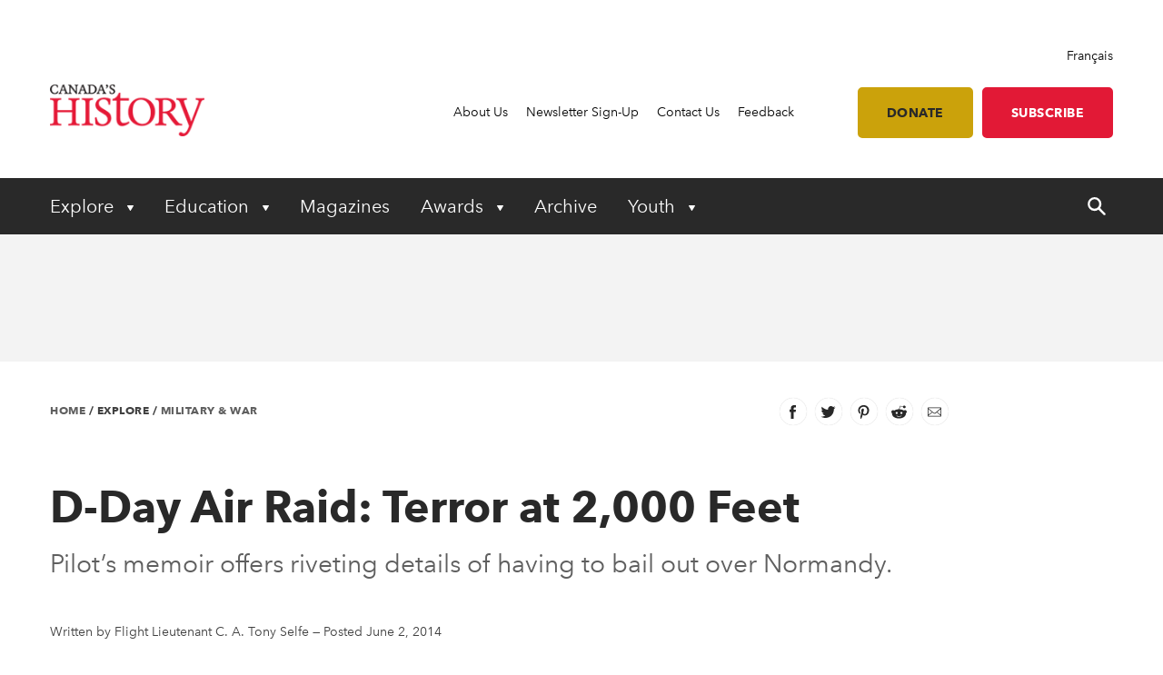

--- FILE ---
content_type: text/html; charset=utf-8
request_url: https://www.canadashistory.ca/explore/military-war/d-day-air-raid-terror-at-2-000-feet
body_size: 27538
content:


<!DOCTYPE html>
<html lang="en">
<head>
    
    <meta http-equiv="pragma" content="no-cache"/>
    <meta content="Pilot&#x2019;s memoir offers riveting details of having to bail out over Normandy." name="description" />
    <meta content="Canada&#x2019;s History Society, Canadian history, Canada&#x2019;s History magazine, formerly The Beaver magazine, Kayak: Canada&#x2019;s History Magazine for Kids, Governor General&#x2019;s History Awards" name="keywords" />
    <meta charset="utf-8"/>
    <meta name="viewport" content="width=device-width, initial-scale=1.0"/>
    <link rel="stylesheet" href="/dist/app.css" />

    <meta name="google-site-verification" content="y2HxlZ0mqqQ2oQZjfhOIP6iTbsEMOcVcv-2znJoiQW8"/>
    <meta property="og:url" content="https://www.canadashistory.ca/explore/military-war/d-day-air-raid-terror-at-2-000-feet">
    <meta property="og:image" content="https://www.canadashistory.ca/getmedia/7e00426d-b7e7-42ae-a2a6-5195caa4a064/ExpMilDDayAirRaidArial768x511.jpg.aspx?width=768&height=511&ext=.jpg" />

    <script async src="https://pagead2.googlesyndication.com/pagead/js/adsbygoogle.js?client=ca-pub-0843427451922301" crossorigin="anonymous"></script>
    

    <link rel="icon" href="/favicon.ico?v=sI6SSUXXl8RQ01OWPhphJOgCXC0kwsgyxj6XVPrNlIg" sizes="any">
    <link rel="icon" href="/icon.svg" type="image/svg+xml">
    <link rel="apple-touch-icon" href="/apple-touch-icon.png?v=SWkhlBoNXQiBIKo6YFETnAf6DJbEue7cV3GwWJSYQc8">
    <link rel="manifest" href="/manifest.webmanifest">

    <!-- Google Tag Manager -->
<script>(function(w,d,s,l,i){w[l]=w[l]||[];w[l].push({'gtm.start':
new Date().getTime(),event:'gtm.js'});var f=d.getElementsByTagName(s)[0],
j=d.createElement(s),dl=l!='dataLayer'?'&l='+l:'';j.async=true;j.src=
'https://www.googletagmanager.com/gtm.js?id='+i+dl;f.parentNode.insertBefore(j,f);
})(window,document,'script','dataLayer','GTM-M4Z8JZ');</script>
<!-- End Google Tag Manager -->

    <script type='text/javascript' src='https://butterfly-script.darwin.cx/dcxpw-init.js'></script>

    <script async src="https://securepubads.g.doubleclick.net/tag/js/gpt.js"></script>

<script>
  window.googletag = window.googletag || {cmd: []};
  googletag.cmd.push(function() {
    googletag.defineSlot('/75776817/CH-LB-Left', [728, 90], 'div-gpt-ad-1712701117406-0').addService(googletag.pubads());
    googletag.pubads().enableSingleRequest();
    googletag.enableServices();
  });
</script>

<script>

  window.googletag = window.googletag || {cmd: []};

  googletag.cmd.push(function() {

    googletag.defineSlot('/75776817/CH-MB-Right', [286, 90], 'div-gpt-ad-1713277625288-0').addService(googletag.pubads());

    googletag.pubads().enableSingleRequest();

    googletag.enableServices();

  });

</script>

<script>

  window.googletag = window.googletag || {cmd: []};

  googletag.cmd.push(function() {

    googletag.defineSlot('/75776817/CH-LB-Mobile', [[320, 50], [320, 100], [300, 250]], 'div-gpt-ad-1713278638240-0').addService(googletag.pubads());

    googletag.pubads().enableSingleRequest();

    googletag.enableServices();

  });

</script>

<script>

  window.googletag = window.googletag || {cmd: []};

  googletag.cmd.push(function() {

    googletag.defineSlot('/75776817/CH-BB-1', [[300, 600], [300, 250]], 'div-gpt-ad-1713278446996-0').addService(googletag.pubads());

    googletag.pubads().enableSingleRequest();

    googletag.enableServices();

  });

</script>

<script>

  window.googletag = window.googletag || {cmd: []};

  googletag.cmd.push(function() {

    googletag.defineSlot('/75776817/CH-BB-Bottom', [[300, 600], [320, 100], [300, 100], [300, 250]], 'div-gpt-ad-1713278378800-0').addService(googletag.pubads());

    googletag.pubads().enableSingleRequest();

    googletag.enableServices();

  });

</script>

<script>

  window.googletag = window.googletag || {cmd: []};

  googletag.cmd.push(function() {

    googletag.defineSlot('/75776817/CH-Support', [[336, 280], [300, 250], [468, 60], [728, 90]], 'div-gpt-ad-1713278257323-0').addService(googletag.pubads());

    googletag.pubads().enableSingleRequest();

    googletag.enableServices();

  });
 </script>


<script>
  window.googletag = window.googletag || {cmd: []};
  googletag.cmd.push(function() {
    googletag.defineSlot('/75776817/CH-Support', [[300, 250], [728, 90], [468, 60], [336, 280]], 'div-gpt-ad-1714145757173-0').addService(googletag.pubads());
    googletag.pubads().enableSingleRequest();
    googletag.enableServices();
  });
</script>

    <!-- Facebook Pixel Code -->
<script>
!function(f,b,e,v,n,t,s)
{if(f.fbq)return;n=f.fbq=function(){n.callMethod?
n.callMethod.apply(n,arguments):n.queue.push(arguments)};
if(!f._fbq)f._fbq=n;n.push=n;n.loaded=!0;n.version='2.0';
n.queue=[];t=b.createElement(e);t.async=!0;
t.src=v;s=b.getElementsByTagName(e)[0];
s.parentNode.insertBefore(t,s)}(window, document,'script',
'https://connect.facebook.net/en_US/fbevents.js');
fbq('init', '620674021413085');
fbq('track', 'PageView');
</script>
<noscript><img height="1" width="1" style="display:none"
src="https://www.facebook.com/tr?id=620674021413085&ev=PageView&noscript=1"
/></noscript>
<!-- End Facebook Pixel Code -->

    <title>D-Day Air Raid: Terror at 2,000 Feet - Canada&#x27;s History</title>

    <script defer src="/dist/critical.js"></script>
    <script defer src="/dist/app.js"></script>
    

</head>
<body class="LTR Chrome ENCA ContentBody">
    <!-- Google Tag Manager (noscript) -->
<noscript><iframe src="https://www.googletagmanager.com/ns.html?id=GTM-M4Z8JZ"
height="0" width="0" style="display:none;visibility:hidden"></iframe></noscript>
<!-- End Google Tag Manager (noscript) -->
    <div b-jlfzo7lc4d id="accessibility-links">
      <a b-jlfzo7lc4d href="#skippednav">Skip to Content</a>
    </div>
    
<header id="main-header" role="banner">
    <div class="container utility">
        <div class="row column align-right">
            
<div class="lang-toggle">
    <a href="https://www.histoirecanada.ca/language-version-not-available" lang="fr-CA">Fran&#xE7;ais</a>
</div>
        </div>
        <div class="row flex-row align-middle">
            <div class="columns small-4 medium-2 brand">
                    <a href="/home">
                        <img id="p_lt_ctl01_EditableImage_ucEditableImage_imgImage" src="/getmedia/403579d5-882a-4f8e-8469-6e0b06c7ac59/en-logo-2.png?width=187&amp;height=63&amp;ext=.png" alt="logo">
                    </a>
            </div>
            <nav class="columns small-8 medium-10 utility-nav" role="navigation">
                <ul>
                    
    <li>
        <a class="" href="https://www.canadashistory.ca/about-us" >About Us</a>
    </li>
    <li>
        <a class="" href="https://www.canadashistory.ca/newsletter-sign-up" >Newsletter Sign-Up</a>
    </li>
    <li>
        <a class="" href="https://www.canadashistory.ca/about-us/contact-us" >Contact Us</a>
    </li>
    <li>
        <a class="" href="https://www.canadashistory.ca/about-us/feedback" >Feedback</a>
    </li>
<li>
    <a class="btn btn-lightgold has-margin-left " href=#donate>Donate</a>
</li>

<li>
    <a class="btn btn-red " href="https://secure.canadashistory.ca/G5YTNAVC">Subscribe</a>
</li> 
                </ul>
                <button id="mobile-menu-toggle" type="button" class="button show-for-small-only">
                    <!--Menu-->
                </button>
            </nav>
        </div>
    </div>
    <div class="container primary-nav">
        <div class="row">
            <nav class="columns small-12 primarycolours" role="navigation">
                <ul>
            <li class="children">

                <button class="first-level " type="button" aria-haspopup="true" aria-controls="menu_Explore"
                        aria-expanded="false" aria-label="Expand or collapse Explore menu">
                    Explore
                </button>
                <ul class="second-level-menu" id="menu_Explore">
                            <li class="regular ">
                                <a class="second-level" href="https://www.canadashistory.ca/explore/all-stories">
                                    <span>All Stories</span>
                                </a>
                            </li>
                            <li class="regular ">
                                <a class="second-level" href="https://www.canadashistory.ca/explore/books">
                                    <span>Books</span>
                                </a>
                            </li>
                            <li class="regular ">
                                <a class="second-level" href="https://www.canadashistory.ca/explore/canada-s-history-forum">
                                    <span>Canada&#x27;s History Forum</span>
                                </a>
                            </li>
                            <li class="regular ">
                                <a class="second-level" href="https://www.canadashistory.ca/explore/museums-galleries-archives">
                                    <span>Museums, Galleries &amp; Archives</span>
                                </a>
                            </li>
                            <li class="regular ">
                                <a class="second-level" href="https://www.canadashistory.ca/explore/podcasts">
                                    <span>Podcasts</span>
                                </a>
                            </li>
                            <li class="regular ">
                                <a class="second-level" href="https://www.canadashistory.ca/explore/travel">
                                    <span>Travel</span>
                                </a>
                            </li>
                            <li class="regular ">
                                <a class="second-level" href="https://www.canadashistory.ca/explore/teaching">
                                    <span>Teaching</span>
                                </a>
                            </li>
                            <li class="regular ">
                                <a class="second-level" href="https://www.canadashistory.ca/explore/videos">
                                    <span>Videos</span>
                                </a>
                            </li>
                            <li class="regular ">
                                <a class="second-level" href="https://www.canadashistory.ca/explore/webinars">
                                    <span>Webinars</span>
                                </a>
                            </li>
                </ul>
            </li>
            <li class="children">

                <button class="first-level " type="button" aria-haspopup="true" aria-controls="menu_Education"
                        aria-expanded="false" aria-label="Expand or collapse Education menu">
                    Education
                </button>
                <ul class="second-level-menu" id="menu_Education">
                            <li class="regular ">
                                <a class="second-level" href="https://www.canadashistory.ca/education/highlights">
                                    <span>Highlights</span>
                                </a>
                            </li>
                            <li class="regular ">
                                <a class="second-level" href="https://www.canadashistory.ca/education/classroom-resources">
                                    <span>Classroom Resources</span>
                                </a>
                            </li>
                            <li class="regular ">
                                <a class="second-level" href="https://www.canadashistory.ca/education/lesson-plans">
                                    <span>Lesson Plans</span>
                                </a>
                            </li>
                            <li class=" children ">
                                    <a class="second-level" href="https://www.canadashistory.ca/education/kayak-in-the-classroom">
                                        <span>Kayak in the Classroom</span>
                                    </a>
                                <button type="button" class="third-level-toggle" aria-expanded="false" aria-haspopup="true"
                                        aria-label="Expand or collapse Professional Learning" aria-controls="menu_KayakintheClassroom">
                                </button>
                                <ul class="third-level-menu">
                                        <li class="">
                                                <a class="third-level" tabindex="-1" href="https://www.canadashistory.ca/education/kayak-in-the-classroom/black-history" >
                                                    <span>Black History</span>
                                                </a>
                                        </li>
                                        <li class="">
                                                <a class="third-level" tabindex="-1" href="https://www.canadashistory.ca/education/kayak-in-the-classroom/canada-and-the-cold-war" >
                                                    <span>Canada and the Cold War</span>
                                                </a>
                                        </li>
                                        <li class="">
                                                <a class="third-level" tabindex="-1" href="https://www.canadashistory.ca/education/kayak-in-the-classroom/canada-in-space" >
                                                    <span>Canada in Space</span>
                                                </a>
                                        </li>
                                        <li class="">
                                                <a class="third-level" tabindex="-1" href="https://www.canadashistory.ca/education/kayak-in-the-classroom/canadians-of-chinese-descent" >
                                                    <span>Canadians of Chinese Descent</span>
                                                </a>
                                        </li>
                                        <li class="">
                                                <a class="third-level" tabindex="-1" href="https://www.canadashistory.ca/education/kayak-in-the-classroom/canadian-charter" >
                                                    <span>Canadian Charter</span>
                                                </a>
                                        </li>
                                        <li class="">
                                                <a class="third-level" tabindex="-1" href="https://www.canadashistory.ca/education/kayak-in-the-classroom/elections" >
                                                    <span>Choosing Canada&#x27;s Leaders</span>
                                                </a>
                                        </li>
                                        <li class="">
                                                <a class="third-level" tabindex="-1" href="https://www.canadashistory.ca/education/kayak-in-the-classroom/commemoration" >
                                                    <span>Commemoration</span>
                                                </a>
                                        </li>
                                        <li class="">
                                                <a class="third-level" tabindex="-1" href="https://www.canadashistory.ca/education/kayak-in-the-classroom/crafts" >
                                                    <span>Crafts in Canada</span>
                                                </a>
                                        </li>
                                        <li class="">
                                                <a class="third-level" tabindex="-1" href="https://www.canadashistory.ca/education/kayak-in-the-classroom/disability" >
                                                    <span>DisAbility</span>
                                                </a>
                                        </li>
                                        <li class="">
                                                <a class="third-level" tabindex="-1" href="https://www.canadashistory.ca/education/kayak-in-the-classroom/electrifying" >
                                                    <span>Electrifying!</span>
                                                </a>
                                        </li>
                                        <li class="">
                                                <a class="third-level" tabindex="-1" href="https://www.canadashistory.ca/education/kayak-in-the-classroom/fur-trade-history" >
                                                    <span>Fur Trade History</span>
                                                </a>
                                        </li>
                                        <li class="">
                                                <a class="third-level" tabindex="-1" href="https://www.canadashistory.ca/education/kayak-in-the-classroom/french-anglais-and-more" >
                                                    <span>French, Anglais and More</span>
                                                </a>
                                        </li>
                                        <li class="">
                                                <a class="third-level" tabindex="-1" href="https://www.canadashistory.ca/education/kayak-in-the-classroom/immigration-history" >
                                                    <span>Immigration History</span>
                                                </a>
                                        </li>
                                        <li class="">
                                                <a class="third-level" tabindex="-1" href="https://www.canadashistory.ca/education/kayak-in-the-classroom/remembrance-day" >
                                                    <span>Remembrance Day </span>
                                                </a>
                                        </li>
                                        <li class="">
                                                <a class="third-level" tabindex="-1" href="https://www.canadashistory.ca/education/kayak-in-the-classroom/settling-in-canada" >
                                                    <span>Settling in Canada</span>
                                                </a>
                                        </li>
                                        <li class="">
                                                <a class="third-level" tabindex="-1" href="https://www.canadashistory.ca/education/kayak-in-the-classroom/treaties" >
                                                    <span>Treaties</span>
                                                </a>
                                        </li>
                                        <li class="">
                                                <a class="third-level" tabindex="-1" href="https://www.canadashistory.ca/education/kayak-in-the-classroom/women-s-history" >
                                                    <span>Women&#x27;s History</span>
                                                </a>
                                        </li>
                                </ul>
                            </li>
                            <li class="regular ">
                                <a class="second-level" href="https://www.canadashistory.ca/education/professional-learning">
                                    <span>Professional Learning</span>
                                </a>
                            </li>
                            <li class="regular ">
                                <a class="second-level" href="https://www.canadashistory.ca/education/heritage-fairs">
                                    <span>Heritage Fairs</span>
                                </a>
                            </li>
                            <li class="regular ">
                                <a class="second-level" href="https://www.canadashistory.ca/education/nobleman-scholar-program">
                                    <span>Nobleman Scholar Program</span>
                                </a>
                            </li>
                            <li class="regular ">
                                <a class="second-level" href="https://www.canadashistory.ca/education/truth-before-reconciliation">
                                    <span>Truth Before Reconciliation</span>
                                </a>
                            </li>
                </ul>
            </li>
            <li>
                <a class="first-level" href="https://www.canadashistory.ca/magazines" aria-expanded="false">Magazines</a>
            </li>
            <li class="children">

                <button class="first-level " type="button" aria-haspopup="true" aria-controls="menu_Awards"
                        aria-expanded="false" aria-label="Expand or collapse Awards menu">
                    Awards
                </button>
                <ul class="second-level-menu" id="menu_Awards">
                            <li class=" children ">
                                    <a class="second-level" href="https://www.canadashistory.ca/awards/governor-general-s-history-awards">
                                        <span>Governor General&#x27;s History Awards</span>
                                    </a>
                                <button type="button" class="third-level-toggle" aria-expanded="false" aria-haspopup="true"
                                        aria-label="Expand or collapse Professional Learning" aria-controls="menu_GovernorGeneral&#x27;sHistoryAwards">
                                </button>
                                <ul class="third-level-menu">
                                        <li class="">
                                                <a class="third-level" tabindex="-1" href="https://www.canadashistory.ca/awards/governor-general-s-history-awards/award-recipients" >
                                                    <span>Award Recipients</span>
                                                </a>
                                        </li>
                                        <li class="">
                                                <a class="third-level" tabindex="-1" href="https://www.canadashistory.ca/awards/governor-general-s-history-awards/about-the-awards" >
                                                    <span>About the Awards</span>
                                                </a>
                                        </li>
                                        <li class="">
                                                <a class="third-level" tabindex="-1" href="https://www.canadashistory.ca/awards/governor-general-s-history-awards/nominate" >
                                                    <span>Nominate</span>
                                                </a>
                                        </li>
                                </ul>
                            </li>
                            <li class="regular ">
                                <a class="second-level" href="https://www.canadashistory.ca/awards/the-john-bragg-award-for-atlantic-canada">
                                    <span>The John Bragg Award for Atlantic Canada</span>
                                </a>
                            </li>
                            <li class="regular ">
                                <a class="second-level" href="https://www.canadashistory.ca/awards/canada-s-history-forum">
                                    <span>Canada&#x27;s History Forum</span>
                                </a>
                            </li>
                </ul>
            </li>
            <li>
                <a class="first-level" href="https://www.canadashistory.ca/archive" aria-expanded="false">Archive</a>
            </li>
            <li class="children">

                <button class="first-level " type="button" aria-haspopup="true" aria-controls="menu_Youth"
                        aria-expanded="false" aria-label="Expand or collapse Youth menu">
                    Youth
                </button>
                <ul class="second-level-menu" id="menu_Youth">
                            <li class="regular ">
                                <a class="second-level" href="https://www.canadashistory.ca/youth/highlights">
                                    <span>Highlights</span>
                                </a>
                            </li>
                            <li class=" children ">
                                    <a class="second-level" href="https://www.canadashistory.ca/youth/heritage-fairs-en">
                                        <span>Heritage Fairs</span>
                                    </a>
                                <button type="button" class="third-level-toggle" aria-expanded="false" aria-haspopup="true"
                                        aria-label="Expand or collapse Professional Learning" aria-controls="menu_HeritageFairs">
                                </button>
                                <ul class="third-level-menu">
                                        <li class="">
                                                <a class="third-level" tabindex="-1" href="https://www.canadashistory.ca/youth/heritage-fairs-en/heritage-fair-national-showcase" >
                                                    <span>Heritage Fair National Showcase</span>
                                                </a>
                                        </li>
                                </ul>
                            </li>
                            <li class=" children ">
                                    <a class="second-level" href="https://www.canadashistory.ca/youth/explore-kayak-all-stories">
                                        <span>Explore Kayak - All Stories</span>
                                    </a>
                                <button type="button" class="third-level-toggle" aria-expanded="false" aria-haspopup="true"
                                        aria-label="Expand or collapse Professional Learning" aria-controls="menu_ExploreKayak-AllStories">
                                </button>
                                <ul class="third-level-menu">
                                        <li class="">
                                                <a class="third-level" tabindex="-1" href="https://www.canadashistory.ca/youth/explore-kayak-all-stories/latest-kayak-magazine" >
                                                    <span>Latest Kayak Magazine</span>
                                                </a>
                                        </li>
                                        <li class="">
                                                <a class="third-level" tabindex="-1" href="https://www.canadashistory.ca/youth/explore-kayak-all-stories/historical-fiction" >
                                                    <span>Historical Fiction</span>
                                                </a>
                                        </li>
                                        <li class="">
                                                <a class="third-level" tabindex="-1" href="https://www.canadashistory.ca/youth/explore-kayak-all-stories/kayak-contest" >
                                                    <span>Kayak Contest</span>
                                                </a>
                                        </li>
                                </ul>
                            </li>
                            <li class="regular ">
                                <a class="second-level" href="https://www.canadashistory.ca/youth/ourstoriesourvoices">
                                    <span>#OurStoriesOurVoices</span>
                                </a>
                            </li>
                            <li class=" children ">
                                    <a class="second-level" href="https://www.canadashistory.ca/youth/young-citizens">
                                        <span>Young Citizens</span>
                                    </a>
                                <button type="button" class="third-level-toggle" aria-expanded="false" aria-haspopup="true"
                                        aria-label="Expand or collapse Professional Learning" aria-controls="menu_YoungCitizens">
                                </button>
                                <ul class="third-level-menu">
                                        <li class="">
                                                <a class="third-level" tabindex="-1" href="https://www.canadashistory.ca/youth/young-citizens/about-young-citizens" >
                                                    <span>About Young Citizens</span>
                                                </a>
                                        </li>
                                </ul>
                            </li>
                </ul>
            </li>
    <li id="search-control" class="hide-for-small-only">
        <a href="#" aria-expanded="false">
            <span class="search-open">
                <svg width="20" height="20" xmlns="http://www.w3.org/2000/svg" viewBox="0 0 13.81 14">
                    <title>search-icon</title><path d="M5.22,0A5.28,5.28,0,0,0,0,5.32a5.28,5.28,0,0,0,5.22,5.32,4.92,4.92,0,0,0,3.05-1l4,4a0.84,0.84,0,0,0,1.28-1.08,0.1,0.1,0,0,0-.1-0.1L9.56,8.37a4.92,4.92,0,0,0,1-3.05A5.3,5.3,0,0,0,5.22,0Zm0,1.58A3.7,3.7,0,0,1,8.87,5.22,3.58,3.58,0,0,1,5.22,8.87,3.55,3.55,0,0,1,1.58,5.32,3.79,3.79,0,0,1,5.22,1.58h0Z" fill="#fff"/>
                </svg>
            </span>
            <span class="search-close">
                <svg width="20" height="20" xmlns="http://www.w3.org/2000/svg" viewBox="0 0 13.8 14">
                    <title>close</title><polygon points="13.8 12.8 8.08 6.99 13.78 1.2 12.59 0 6.89 5.79 1.19 0 0 1.2 5.72 7.01 0.02 12.8 1.21 14 6.91 8.21 12.61 14 13.8 12.8" fill="#fff"/>
                </svg>
            </span>
        </a>
    </li>
</ul>
            </nav>
        </div>
    </div>
    <div id="search-component" class="container" aria-hidden="true" role="search">
        
<div class="searchBox">
    <div class="search-inputs">
        <div class="row">
            <div class="column small-12">
                <label for="predictive-search-input">Search for:</label>
                <input type="text" maxlength="1000" id="predictive-search-input" placeholder="Start your search..." class="form-control predictive-search-input" autocomplete="off">
                <input type="submit" value="Search" class="search-button button dark btn btn-default">
            </div>
        </div>
    </div>
    <div class="search-results">
        <div class="row">
            <div class="column small-12">
                <div class="predictiveSearchHolder">
                    <div class="predictiveSearchResults" style="display: none;"></div>
                </div>
            </div>
        </div>
    </div>
</div>
    </div>
    <div class="mobile-menu">
        <div id="mobile-search-control">
    <div class="searchBox">
        <div class="search-inputs">
            <div class="row">
                <div class="column small-11">
                    <label for="predictive-search-input-mobile">Search for:</label>
                    <input  type="text" maxlength="1000" id="predictive-search-input-mobile" placeholder="Start your search..." class="form-control predictive-search-input" autocomplete="off">
                    <input type="submit" value="Search" class="search-button button btn btn-default">

                </div>
                <div class="column small-1">
                    <button type="button" role="button" class="close-mobile-menu">
                        <i class="icon icon-close-white"></i>
                    </button>
                </div>
            </div>
        </div>
        <div class="search-results">
            <div class="row">
                <div class="column small-12">
                    <div class="predictiveSearchHolder">
                        <div class="predictiveSearchResults" style="display: none;"></div>
                    </div>
                </div>
            </div>
        </div>
    </div>
</div>
        <nav class="primarycolours mobile-primary-nav">
            <ul>
            <li class="children">

                <button class="first-level " type="button" aria-haspopup="true" aria-controls="menu_Explore"
                        aria-expanded="false" aria-label="Expand or collapse Explore menu">
                    Explore
                </button>
                <ul class="second-level-menu" id="menu_Explore">
                            <li class="regular ">
                                <a class="second-level" href="https://www.canadashistory.ca/explore/all-stories">
                                    <span>All Stories</span>
                                </a>
                            </li>
                            <li class="regular ">
                                <a class="second-level" href="https://www.canadashistory.ca/explore/books">
                                    <span>Books</span>
                                </a>
                            </li>
                            <li class="regular ">
                                <a class="second-level" href="https://www.canadashistory.ca/explore/canada-s-history-forum">
                                    <span>Canada&#x27;s History Forum</span>
                                </a>
                            </li>
                            <li class="regular ">
                                <a class="second-level" href="https://www.canadashistory.ca/explore/museums-galleries-archives">
                                    <span>Museums, Galleries &amp; Archives</span>
                                </a>
                            </li>
                            <li class="regular ">
                                <a class="second-level" href="https://www.canadashistory.ca/explore/podcasts">
                                    <span>Podcasts</span>
                                </a>
                            </li>
                            <li class="regular ">
                                <a class="second-level" href="https://www.canadashistory.ca/explore/travel">
                                    <span>Travel</span>
                                </a>
                            </li>
                            <li class="regular ">
                                <a class="second-level" href="https://www.canadashistory.ca/explore/teaching">
                                    <span>Teaching</span>
                                </a>
                            </li>
                            <li class="regular ">
                                <a class="second-level" href="https://www.canadashistory.ca/explore/videos">
                                    <span>Videos</span>
                                </a>
                            </li>
                            <li class="regular ">
                                <a class="second-level" href="https://www.canadashistory.ca/explore/webinars">
                                    <span>Webinars</span>
                                </a>
                            </li>
                </ul>
            </li>
            <li class="children">

                <button class="first-level " type="button" aria-haspopup="true" aria-controls="menu_Education"
                        aria-expanded="false" aria-label="Expand or collapse Education menu">
                    Education
                </button>
                <ul class="second-level-menu" id="menu_Education">
                            <li class="regular ">
                                <a class="second-level" href="https://www.canadashistory.ca/education/highlights">
                                    <span>Highlights</span>
                                </a>
                            </li>
                            <li class="regular ">
                                <a class="second-level" href="https://www.canadashistory.ca/education/classroom-resources">
                                    <span>Classroom Resources</span>
                                </a>
                            </li>
                            <li class="regular ">
                                <a class="second-level" href="https://www.canadashistory.ca/education/lesson-plans">
                                    <span>Lesson Plans</span>
                                </a>
                            </li>
                            <li class=" children ">
                                    <a class="second-level" href="https://www.canadashistory.ca/education/kayak-in-the-classroom">
                                        <span>Kayak in the Classroom</span>
                                    </a>
                                <button type="button" class="third-level-toggle" aria-expanded="false" aria-haspopup="true"
                                        aria-label="Expand or collapse Professional Learning" aria-controls="menu_KayakintheClassroom">
                                </button>
                                <ul class="third-level-menu">
                                        <li class="">
                                                <a class="third-level" tabindex="-1" href="https://www.canadashistory.ca/education/kayak-in-the-classroom/black-history" >
                                                    <span>Black History</span>
                                                </a>
                                        </li>
                                        <li class="">
                                                <a class="third-level" tabindex="-1" href="https://www.canadashistory.ca/education/kayak-in-the-classroom/canada-and-the-cold-war" >
                                                    <span>Canada and the Cold War</span>
                                                </a>
                                        </li>
                                        <li class="">
                                                <a class="third-level" tabindex="-1" href="https://www.canadashistory.ca/education/kayak-in-the-classroom/canada-in-space" >
                                                    <span>Canada in Space</span>
                                                </a>
                                        </li>
                                        <li class="">
                                                <a class="third-level" tabindex="-1" href="https://www.canadashistory.ca/education/kayak-in-the-classroom/canadians-of-chinese-descent" >
                                                    <span>Canadians of Chinese Descent</span>
                                                </a>
                                        </li>
                                        <li class="">
                                                <a class="third-level" tabindex="-1" href="https://www.canadashistory.ca/education/kayak-in-the-classroom/canadian-charter" >
                                                    <span>Canadian Charter</span>
                                                </a>
                                        </li>
                                        <li class="">
                                                <a class="third-level" tabindex="-1" href="https://www.canadashistory.ca/education/kayak-in-the-classroom/elections" >
                                                    <span>Choosing Canada&#x27;s Leaders</span>
                                                </a>
                                        </li>
                                        <li class="">
                                                <a class="third-level" tabindex="-1" href="https://www.canadashistory.ca/education/kayak-in-the-classroom/commemoration" >
                                                    <span>Commemoration</span>
                                                </a>
                                        </li>
                                        <li class="">
                                                <a class="third-level" tabindex="-1" href="https://www.canadashistory.ca/education/kayak-in-the-classroom/crafts" >
                                                    <span>Crafts in Canada</span>
                                                </a>
                                        </li>
                                        <li class="">
                                                <a class="third-level" tabindex="-1" href="https://www.canadashistory.ca/education/kayak-in-the-classroom/disability" >
                                                    <span>DisAbility</span>
                                                </a>
                                        </li>
                                        <li class="">
                                                <a class="third-level" tabindex="-1" href="https://www.canadashistory.ca/education/kayak-in-the-classroom/electrifying" >
                                                    <span>Electrifying!</span>
                                                </a>
                                        </li>
                                        <li class="">
                                                <a class="third-level" tabindex="-1" href="https://www.canadashistory.ca/education/kayak-in-the-classroom/fur-trade-history" >
                                                    <span>Fur Trade History</span>
                                                </a>
                                        </li>
                                        <li class="">
                                                <a class="third-level" tabindex="-1" href="https://www.canadashistory.ca/education/kayak-in-the-classroom/french-anglais-and-more" >
                                                    <span>French, Anglais and More</span>
                                                </a>
                                        </li>
                                        <li class="">
                                                <a class="third-level" tabindex="-1" href="https://www.canadashistory.ca/education/kayak-in-the-classroom/immigration-history" >
                                                    <span>Immigration History</span>
                                                </a>
                                        </li>
                                        <li class="">
                                                <a class="third-level" tabindex="-1" href="https://www.canadashistory.ca/education/kayak-in-the-classroom/remembrance-day" >
                                                    <span>Remembrance Day </span>
                                                </a>
                                        </li>
                                        <li class="">
                                                <a class="third-level" tabindex="-1" href="https://www.canadashistory.ca/education/kayak-in-the-classroom/settling-in-canada" >
                                                    <span>Settling in Canada</span>
                                                </a>
                                        </li>
                                        <li class="">
                                                <a class="third-level" tabindex="-1" href="https://www.canadashistory.ca/education/kayak-in-the-classroom/treaties" >
                                                    <span>Treaties</span>
                                                </a>
                                        </li>
                                        <li class="">
                                                <a class="third-level" tabindex="-1" href="https://www.canadashistory.ca/education/kayak-in-the-classroom/women-s-history" >
                                                    <span>Women&#x27;s History</span>
                                                </a>
                                        </li>
                                </ul>
                            </li>
                            <li class="regular ">
                                <a class="second-level" href="https://www.canadashistory.ca/education/professional-learning">
                                    <span>Professional Learning</span>
                                </a>
                            </li>
                            <li class="regular ">
                                <a class="second-level" href="https://www.canadashistory.ca/education/heritage-fairs">
                                    <span>Heritage Fairs</span>
                                </a>
                            </li>
                            <li class="regular ">
                                <a class="second-level" href="https://www.canadashistory.ca/education/nobleman-scholar-program">
                                    <span>Nobleman Scholar Program</span>
                                </a>
                            </li>
                            <li class="regular ">
                                <a class="second-level" href="https://www.canadashistory.ca/education/truth-before-reconciliation">
                                    <span>Truth Before Reconciliation</span>
                                </a>
                            </li>
                </ul>
            </li>
            <li>
                <a class="first-level" href="https://www.canadashistory.ca/magazines" aria-expanded="false">Magazines</a>
            </li>
            <li class="children">

                <button class="first-level " type="button" aria-haspopup="true" aria-controls="menu_Awards"
                        aria-expanded="false" aria-label="Expand or collapse Awards menu">
                    Awards
                </button>
                <ul class="second-level-menu" id="menu_Awards">
                            <li class=" children ">
                                    <a class="second-level" href="https://www.canadashistory.ca/awards/governor-general-s-history-awards">
                                        <span>Governor General&#x27;s History Awards</span>
                                    </a>
                                <button type="button" class="third-level-toggle" aria-expanded="false" aria-haspopup="true"
                                        aria-label="Expand or collapse Professional Learning" aria-controls="menu_GovernorGeneral&#x27;sHistoryAwards">
                                </button>
                                <ul class="third-level-menu">
                                        <li class="">
                                                <a class="third-level" tabindex="-1" href="https://www.canadashistory.ca/awards/governor-general-s-history-awards/award-recipients" >
                                                    <span>Award Recipients</span>
                                                </a>
                                        </li>
                                        <li class="">
                                                <a class="third-level" tabindex="-1" href="https://www.canadashistory.ca/awards/governor-general-s-history-awards/about-the-awards" >
                                                    <span>About the Awards</span>
                                                </a>
                                        </li>
                                        <li class="">
                                                <a class="third-level" tabindex="-1" href="https://www.canadashistory.ca/awards/governor-general-s-history-awards/nominate" >
                                                    <span>Nominate</span>
                                                </a>
                                        </li>
                                </ul>
                            </li>
                            <li class="regular ">
                                <a class="second-level" href="https://www.canadashistory.ca/awards/the-john-bragg-award-for-atlantic-canada">
                                    <span>The John Bragg Award for Atlantic Canada</span>
                                </a>
                            </li>
                            <li class="regular ">
                                <a class="second-level" href="https://www.canadashistory.ca/awards/canada-s-history-forum">
                                    <span>Canada&#x27;s History Forum</span>
                                </a>
                            </li>
                </ul>
            </li>
            <li>
                <a class="first-level" href="https://www.canadashistory.ca/archive" aria-expanded="false">Archive</a>
            </li>
            <li class="children">

                <button class="first-level " type="button" aria-haspopup="true" aria-controls="menu_Youth"
                        aria-expanded="false" aria-label="Expand or collapse Youth menu">
                    Youth
                </button>
                <ul class="second-level-menu" id="menu_Youth">
                            <li class="regular ">
                                <a class="second-level" href="https://www.canadashistory.ca/youth/highlights">
                                    <span>Highlights</span>
                                </a>
                            </li>
                            <li class=" children ">
                                    <a class="second-level" href="https://www.canadashistory.ca/youth/heritage-fairs-en">
                                        <span>Heritage Fairs</span>
                                    </a>
                                <button type="button" class="third-level-toggle" aria-expanded="false" aria-haspopup="true"
                                        aria-label="Expand or collapse Professional Learning" aria-controls="menu_HeritageFairs">
                                </button>
                                <ul class="third-level-menu">
                                        <li class="">
                                                <a class="third-level" tabindex="-1" href="https://www.canadashistory.ca/youth/heritage-fairs-en/heritage-fair-national-showcase" >
                                                    <span>Heritage Fair National Showcase</span>
                                                </a>
                                        </li>
                                </ul>
                            </li>
                            <li class=" children ">
                                    <a class="second-level" href="https://www.canadashistory.ca/youth/explore-kayak-all-stories">
                                        <span>Explore Kayak - All Stories</span>
                                    </a>
                                <button type="button" class="third-level-toggle" aria-expanded="false" aria-haspopup="true"
                                        aria-label="Expand or collapse Professional Learning" aria-controls="menu_ExploreKayak-AllStories">
                                </button>
                                <ul class="third-level-menu">
                                        <li class="">
                                                <a class="third-level" tabindex="-1" href="https://www.canadashistory.ca/youth/explore-kayak-all-stories/latest-kayak-magazine" >
                                                    <span>Latest Kayak Magazine</span>
                                                </a>
                                        </li>
                                        <li class="">
                                                <a class="third-level" tabindex="-1" href="https://www.canadashistory.ca/youth/explore-kayak-all-stories/historical-fiction" >
                                                    <span>Historical Fiction</span>
                                                </a>
                                        </li>
                                        <li class="">
                                                <a class="third-level" tabindex="-1" href="https://www.canadashistory.ca/youth/explore-kayak-all-stories/kayak-contest" >
                                                    <span>Kayak Contest</span>
                                                </a>
                                        </li>
                                </ul>
                            </li>
                            <li class="regular ">
                                <a class="second-level" href="https://www.canadashistory.ca/youth/ourstoriesourvoices">
                                    <span>#OurStoriesOurVoices</span>
                                </a>
                            </li>
                            <li class=" children ">
                                    <a class="second-level" href="https://www.canadashistory.ca/youth/young-citizens">
                                        <span>Young Citizens</span>
                                    </a>
                                <button type="button" class="third-level-toggle" aria-expanded="false" aria-haspopup="true"
                                        aria-label="Expand or collapse Professional Learning" aria-controls="menu_YoungCitizens">
                                </button>
                                <ul class="third-level-menu">
                                        <li class="">
                                                <a class="third-level" tabindex="-1" href="https://www.canadashistory.ca/youth/young-citizens/about-young-citizens" >
                                                    <span>About Young Citizens</span>
                                                </a>
                                        </li>
                                </ul>
                            </li>
                </ul>
            </li>
    <li id="search-control" class="hide-for-small-only">
        <a href="#" aria-expanded="false">
            <span class="search-open">
                <svg width="20" height="20" xmlns="http://www.w3.org/2000/svg" viewBox="0 0 13.81 14">
                    <title>search-icon</title><path d="M5.22,0A5.28,5.28,0,0,0,0,5.32a5.28,5.28,0,0,0,5.22,5.32,4.92,4.92,0,0,0,3.05-1l4,4a0.84,0.84,0,0,0,1.28-1.08,0.1,0.1,0,0,0-.1-0.1L9.56,8.37a4.92,4.92,0,0,0,1-3.05A5.3,5.3,0,0,0,5.22,0Zm0,1.58A3.7,3.7,0,0,1,8.87,5.22,3.58,3.58,0,0,1,5.22,8.87,3.55,3.55,0,0,1,1.58,5.32,3.79,3.79,0,0,1,5.22,1.58h0Z" fill="#fff"/>
                </svg>
            </span>
            <span class="search-close">
                <svg width="20" height="20" xmlns="http://www.w3.org/2000/svg" viewBox="0 0 13.8 14">
                    <title>close</title><polygon points="13.8 12.8 8.08 6.99 13.78 1.2 12.59 0 6.89 5.79 1.19 0 0 1.2 5.72 7.01 0.02 12.8 1.21 14 6.91 8.21 12.61 14 13.8 12.8" fill="#fff"/>
                </svg>
            </span>
        </a>
    </li>
</ul>
        </nav>
        
<div class="mobile-menu-cta">
    <nav class="mobile-menu-cta-list">
        <ul>
            <li>
                <a class="btn btn-lightgold " href="#Donate">Donate</a>
            </li>

            <li>
                <a class="btn btn-red " href="https://secure.canadashistory.ca/G5YTNAVC">Subscribe</a>
            </li>
        </ul>
    </nav>
</div>

<nav class="mobile-utility-nav">
    <ul>
            <li>
                <a class="" href="https://www.canadashistory.ca/about-us" >About Us</a>
            </li>
            <li>
                <a class="" href="https://www.canadashistory.ca/newsletter-sign-up" >Newsletter Sign-Up</a>
            </li>
            <li>
                <a class="" href="https://www.canadashistory.ca/about-us/contact-us" >Contact Us</a>
            </li>
            <li>
                <a class="" href="https://www.canadashistory.ca/about-us/feedback" >Feedback</a>
            </li>
        <li>
            
<div class="lang-toggle">
    <a href="https://www.histoirecanada.ca/language-version-not-available" lang="fr-CA">Fran&#xE7;ais</a>
</div>
        </li>
    </ul>
</nav>
    </div>
</header>

    <section b-jlfzo7lc4d id="hidden-by-donation-script" style="display:none;"></section>
    <section b-jlfzo7lc4d id="top-banners">
        <div b-jlfzo7lc4d class="row">
            <div b-jlfzo7lc4d class="columns small-12">
                
    <div class="leader-board">
        <!-- /75776817/CH-LB-Left -->
<div id='div-gpt-ad-1712701117406-0' style='min-width: 728px; min-height: 90px;'>
  <script>
    googletag.cmd.push(function() { googletag.display('div-gpt-ad-1712701117406-0'); });
  </script>
</div>
    </div>

                
    <div class="mini-banner">
        <!-- /75776817/CH-MB-Right -->

<div id='div-gpt-ad-1713277625288-0' style='min-width: 286px; min-height: 90px;'>

  <script>

    googletag.cmd.push(function() { googletag.display('div-gpt-ad-1713277625288-0'); });

  </script>

</div>
    </div>

                
    <div class="mobile-header">
        <!-- /75776817/CH-LB-Mobile -->

<div id='div-gpt-ad-1713278638240-0' style='min-width: 300px; min-height: 50px;'>

  <script>

    googletag.cmd.push(function() { googletag.display('div-gpt-ad-1713278638240-0'); });

  </script>

</div>
    </div>

            </div>
        </div>
    </section>
    
    <div class="disruptive-cta dark hasImage" role="dialog" aria-labelledby="ctaTitle" aria-describedby="ctaDesc">
    <div class="inner clearfix">
        <button type="button" class="disruptive-cta-close-link">
            <span class="show-for-sr">Close ad</span>
        </button>
        <div class="image">
            <img src="/getmedia/58d291ce-d89b-48b3-aabf-10440654d744/CTAPopNewsWhiteBGIcon.png?width=110&amp;height=115&amp;ext=.png" alt="CTA Image" />
        </div>
        <div class="content">
            <div id="ctaTitle" class="title">Your history. Your inbox.</div>
            <div id="ctaDesc" class="short-description">7 uniquely curated newsletters to choose from.</div>
            <div class="link">
                <a href="/newsletter-sign-up" class="button">Sign up</a>
            </div>
        </div>
    </div>
</div>

    
    <div b-jlfzo7lc4d class="container">
        <main b-jlfzo7lc4d id="page" class="home" role="main">
            <a b-jlfzo7lc4d id="skippednav" href="#" name="skippednav"></a>
            

<div id="two-columns-right-rail" class="content">
    <span id="jump"></span>
    <div id="hero-nav">
        <div class="row">
            <div class="columns large-8 medium-6 small-12">
                
<div id="breadcrumbs">
            <a href="/home" title="Home">Home</a> /            <span title="Explore">Explore</span> /            <a href="/explore/military-war" title="Military &amp; War">Military &amp; War</a> </div>
            </div>
            <div class="columns large-4 medium-6 small-12 small-align-right">
                
<ul class="share-icons">
        <li>
            <a href="https://www.facebook.com/sharer/sharer.php?u=https%3A%2F%2Fwww.canadashistory.ca%2Fexplore%2Fmilitary-war%2Fd-day-air-raid-terror-at-2-000-feet" target=&quot;_blank&quot; rel=&quot;noopener&quot;>
                <?xml version="1.0" encoding="utf-8"?>
<!-- Generator: Adobe Illustrator 19.2.1, SVG Export Plug-In . SVG Version: 6.00 Build 0)  -->
<svg version="1.1" xmlns="http://www.w3.org/2000/svg" xmlns:xlink="http://www.w3.org/1999/xlink" x="0px" y="0px" width="17px"
	 height="17px" viewBox="0 0 17 17" style="enable-background:new 0 0 17 17;" xml:space="preserve">
<style type="text/css">
	.st0{display:none;}
	.st1{display:inline;fill:#282828;}
	.st2{display:inline;}
	.st3{fill:#FFFFFF;}
	.st4{fill:#282828;}
	.st5{display:inline;opacity:0.43;fill:#EE2837;}
</style>
<g id="Container" class="st0">
</g>
<g id="Layer_1">
	<path class="st4" d="M12,5.9H9.6V4.3c0-0.6,0.4-0.7,0.7-0.7c0.3,0,1.7,0,1.7,0V1L9.6,1C7.1,1,6.5,2.9,6.5,4.1v1.7H5v2.6h1.5
		c0,3.4,0,7.5,0,7.5h3.1c0,0,0-4.1,0-7.5h2.1L12,5.9z"/>
</g>
</svg>

                <span class="show-for-sr">Facebook</span>
                    <span class="show-for-sr">link opens in new window</span>
            </a>
        </li>
        <li>
            <a href="https://twitter.com/intent/tweet?text=D-Day&#x2B;Air&#x2B;Raid%3A&#x2B;Terror&#x2B;at&#x2B;2%2C000&#x2B;Feet&amp;url=https%3A%2F%2Fwww.canadashistory.ca%2Fexplore%2Fmilitary-war%2Fd-day-air-raid-terror-at-2-000-feet" target=&quot;_blank&quot; rel=&quot;noopener&quot;>
                <?xml version="1.0" encoding="utf-8"?>
<!-- Generator: Adobe Illustrator 19.2.1, SVG Export Plug-In . SVG Version: 6.00 Build 0)  -->
<svg version="1.1" xmlns="http://www.w3.org/2000/svg" xmlns:xlink="http://www.w3.org/1999/xlink" x="0px" y="0px" width="17px"
	 height="17px" viewBox="0 0 17 17" style="enable-background:new 0 0 17 17;" xml:space="preserve">
<style type="text/css">
	.st0{display:none;}
	.st1{display:inline;fill:#282828;}
	.st2{display:inline;}
	.st3{fill:#FFFFFF;}
	.st4{fill:#282828;}
	.st5{display:inline;opacity:0.43;fill:#EE2837;}
</style>
<g id="Container" class="st0">
</g>
<g id="Layer_1">
	<path class="st4" d="M16.5,3.5c-0.6,0.3-1.2,0.4-1.9,0.5c0.7-0.4,1.2-1,1.4-1.8C15.4,2.6,14.7,2.9,14,3c-0.6-0.6-1.5-1-2.4-1
		C9.5,2,7.9,4,8.4,6C5.7,5.9,3.2,4.6,1.6,2.6C0.8,4.1,1.2,6,2.6,7c-0.5,0-1-0.2-1.5-0.4c0,1.5,1.1,2.9,2.6,3.3
		C3.3,10,2.8,10,2.3,9.9c0.4,1.3,1.6,2.3,3.1,2.3c-1.4,1.1-3.1,1.6-4.9,1.4C2,14.5,3.7,15,5.5,15c6.1,0,9.5-5.1,9.3-9.8
		C15.5,4.8,16.1,4.2,16.5,3.5z"/>
</g>
</svg>

                <span class="show-for-sr">Twitter</span>
                    <span class="show-for-sr">link opens in new window</span>
            </a>
        </li>
        <li>
            <a href="https://pinterest.com/pin/create/button/?url=https%3A%2F%2Fwww.canadashistory.ca%2Fexplore%2Fmilitary-war%2Fd-day-air-raid-terror-at-2-000-feet&amp;description=D-Day&#x2B;Air&#x2B;Raid%3A&#x2B;Terror&#x2B;at&#x2B;2%2C000&#x2B;Feet&amp;media=https://www.canadashistory.ca:443/getmedia/7e00426d-b7e7-42ae-a2a6-5195caa4a064/ExpMilDDayAirRaidArial768x511.jpg.aspx?width=768&amp;height=511&amp;ext=.jpg" target=&quot;_blank&quot; rel=&quot;noopener&quot;>
                <?xml version="1.0" encoding="utf-8"?>
<!-- Generator: Adobe Illustrator 19.2.1, SVG Export Plug-In . SVG Version: 6.00 Build 0)  -->
<svg version="1.1" xmlns="http://www.w3.org/2000/svg" xmlns:xlink="http://www.w3.org/1999/xlink" x="0px" y="0px" width="17px"
	 height="17px" viewBox="0 0 17 17" style="enable-background:new 0 0 17 17;" xml:space="preserve">
<style type="text/css">
	.st0{display:none;}
	.st1{display:inline;fill:#282828;}
	.st2{display:inline;}
	.st3{fill:#FFFFFF;}
	.st4{fill:#282828;}
	.st5{display:inline;opacity:0.43;fill:#EE2837;}
</style>
<g id="Container" class="st0">
</g>
<g id="Layer_1">
	<g>
		<path class="st4" d="M9.6,12.4c2.9,0,4.9-2.6,4.9-5.9C14.5,3.3,12,1,8.7,1C4.6,1,2.5,3.7,2.5,6.7c0,1.4,0.7,3.1,1.9,3.7
			c0.2,0.1,0.3,0,0.3-0.1L5,9.2C5,9.1,5,9,4.9,8.9C4.5,8.4,4.2,7.6,4.2,6.8c0-2.1,1.6-4.1,4.3-4.1c2.3,0,4,1.6,4,3.9
			c0,2.6-1.3,4.3-3,4.3c-0.9,0-1.6-0.8-1.4-1.7C8.3,8,8.8,6.8,8.8,6c0-0.7-0.4-1.3-1.2-1.3c-0.9,0-1.7,1-1.7,2.3
			c0,0.8,0.3,1.4,0.3,1.4s-0.9,4-1.1,4.7c-0.2,0.8-0.1,2,0,2.7c0.2,0.1,0.4,0.2,0.6,0.2c0.4-0.6,1-1.7,1.2-2.5l0.6-2.3
			C7.8,11.9,8.7,12.4,9.6,12.4z"/>
	</g>
</g>
</svg>

                <span class="show-for-sr">Pinterest</span>
                    <span class="show-for-sr">link opens in new window</span>
            </a>
        </li>
        <li>
            <a href="https://reddit.com/submit?url=https%3A%2F%2Fwww.canadashistory.ca%2Fexplore%2Fmilitary-war%2Fd-day-air-raid-terror-at-2-000-feet&amp;title=D-Day&#x2B;Air&#x2B;Raid%3A&#x2B;Terror&#x2B;at&#x2B;2%2C000&#x2B;Feet" target=&quot;_blank&quot; rel=&quot;noopener&quot;>
                <?xml version="1.0" encoding="utf-8"?>
<!-- Generator: Adobe Illustrator 19.2.1, SVG Export Plug-In . SVG Version: 6.00 Build 0)  -->
<svg version="1.1" xmlns="http://www.w3.org/2000/svg" xmlns:xlink="http://www.w3.org/1999/xlink" x="0px" y="0px" width="17px"
	 height="17px" viewBox="0 0 17 17" style="enable-background:new 0 0 17 17;" xml:space="preserve">
<style type="text/css">
	.st0{display:none;}
	.st1{display:inline;fill:#282828;}
	.st2{display:inline;}
	.st3{fill:#FFFFFF;}
	.st4{fill:#282828;}
	.st5{display:inline;opacity:0.43;fill:#EE2837;}
</style>
<g id="Container" class="st0">
</g>
<g id="Layer_1">
	<path class="st4" d="M17,8.3c0-1-0.8-1.9-1.9-1.9c-0.5,0-1,0.2-1.3,0.5c-1.3-0.8-3-1.4-4.9-1.4l1.1-3.3l2.8,0.7l0,0
		c0,0.8,0.7,1.5,1.5,1.5c0.8,0,1.5-0.7,1.5-1.5s-0.7-1.5-1.5-1.5c-0.7,0-1.2,0.4-1.4,1L9.8,1.7c-0.1,0-0.3,0-0.3,0.2L8.3,5.5
		c-2,0-3.8,0.6-5.2,1.4C2.8,6.7,2.4,6.5,1.9,6.5C0.8,6.5,0,7.3,0,8.3C0,9,0.4,9.6,0.9,10c0,0.2-0.1,0.4-0.1,0.6c0,2.8,3.4,5,7.6,5
		s7.6-2.3,7.6-5c0-0.2,0-0.4-0.1-0.6C16.6,9.7,17,9.1,17,8.3z M4.8,9.6c0-0.6,0.5-1.1,1.1-1.1S7,9,7,9.6c0,0.6-0.5,1.1-1.1,1.1
		S4.8,10.2,4.8,9.6z M11.2,12.9c-0.6,0.6-1.5,0.8-2.7,0.8l0,0l0,0c-1.3,0-2.1-0.3-2.7-0.8c-0.1-0.1-0.1-0.3,0-0.4
		c0.1-0.1,0.3-0.1,0.4,0c0.5,0.5,1.2,0.7,2.3,0.7l0,0l0,0c1.1,0,1.9-0.2,2.3-0.7c0.1-0.1,0.3-0.1,0.4,0
		C11.3,12.7,11.3,12.8,11.2,12.9z M11.1,10.7c-0.6,0-1.1-0.5-1.1-1.1c0-0.6,0.5-1.1,1.1-1.1c0.6,0,1.1,0.5,1.1,1.1
		C12.2,10.2,11.7,10.7,11.1,10.7z"/>
</g>
</svg>

                <span class="show-for-sr">Reddit</span>
                    <span class="show-for-sr">link opens in new window</span>
            </a>
        </li>
        <li>
            <a href="mailto:?subject=D-Day%20Air%20Raid%3A%20Terror%20at%202%2C000%20Feet&amp;body=https%3A%2F%2Fwww.canadashistory.ca%2Fexplore%2Fmilitary-war%2Fd-day-air-raid-terror-at-2-000-feet" >
                <?xml version="1.0" encoding="utf-8"?>
<!-- Generator: Adobe Illustrator 19.2.1, SVG Export Plug-In . SVG Version: 6.00 Build 0)  -->
<svg version="1.1" xmlns="http://www.w3.org/2000/svg" xmlns:xlink="http://www.w3.org/1999/xlink" x="0px" y="0px" width="17px"
	 height="17px" viewBox="0 0 17 17" style="enable-background:new 0 0 17 17;" xml:space="preserve">
<style type="text/css">
	.st0{display:none;}
	.st1{display:inline;fill:#282828;}
	.st2{display:inline;}
	.st3{fill:#FFFFFF;}
	.st4{fill:#282828;}
	.st5{display:inline;opacity:0.43;fill:#EE2837;}
</style>
<g id="Container" class="st0">
</g>
<g id="Layer_1">
	<path class="st4" d="M15.5,3.6h-14C1.2,3.6,1,3.8,1,4.1v8.8c0,0.3,0.2,0.5,0.5,0.5h14c0.3,0,0.5-0.2,0.5-0.5V4.1
		C16,3.8,15.8,3.6,15.5,3.6z M6.2,9c0.6,0.5,1,0.8,1.1,0.9c0.6,0.4,1,0.5,1.4,0.5c0.7,0,1.1-0.3,1.3-0.5l1-0.9l4.3,3.5l0,0.2H1.7
		l0-0.2L6.2,9z M1.7,11.5V5.2c0.2,0.2,0.5,0.4,0.8,0.7c1.1,1,2.3,1.9,3.2,2.7L1.7,11.5z M11.5,8.6l3.8-3.3v6.3L11.5,8.6z M15.3,4.3
		L15.3,4.3l-5.9,5C9.2,9.5,8.9,9.6,8.6,9.6c-0.3,0-0.6-0.1-0.9-0.3c-0.3-0.3-5-4.1-6.1-5v0L15.3,4.3L15.3,4.3z"/>
</g>
</svg>

                <span class="show-for-sr">Email</span>
            </a>
        </li>
</ul>
            </div>
        </div>
    </div>
    <div class="header">
        <div class="row">
            <div class="columns medium-12">
                

<h1 id="page-h1">D-Day Air Raid: Terror at 2,000 Feet</h1>
    <div class='teaser'><p>Pilot&rsquo;s memoir offers riveting details of having to bail out over Normandy.</p>
</div>

<div class="meta">
    <span class="details"><p>Written by Flight Lieutenant C. A. Tony Selfe</p>
</span> &#x2014; 
    <span class="date">
        Posted June 2, 2014
    </span>
</div>

            </div>
        </div>
    </div>
    <div class="main">
        <div class="row">
            <div class="columns large-8 medium-12 small-12">
                

                <div class="body">
                    



<div class="row">
        <div class="columns medium-12">
            





    <div class="image-with-caption left  ">
        <img alt="" src="/getmedia/7e00426d-b7e7-42ae-a2a6-5195caa4a064/ExpMilDDayAirRaidArial768x511.jpg.aspx?width=768&amp;height=511&amp;ext=.jpg" />
            <div class="photo-footer">
                    <div class="photo-caption">
                        Allied bomber [Handley Page Halifax] in a raid over Europe.
                    </div>
                    <div class="photo-credit">
                        Library and Archives Canada
                    </div>
            </div>
    </div>

    









    <div class="fr-view">
        <p></p>

<p><em>In the early morning hours of June 6, 1944, Flight Lieutenant C.A. “Tony” Selfe and his crew were on their way to the Cherbourg Peninsula of France. Their mission was to bomb German railway yards in order to prevent enemy forces from moving reinforcements to the Normandy region during the Allied D-Day assault.</em></p>

<p><em>A short time into their bombing run, disaster struck. The following excerpt from Selfe’s memoir describes the scene:</em></p>

<h6>Operation of June 6, 1944 (D-Day)</h6>

<p>This was a night trip, late on D-Day. Half the squadron had gone out the night before the landings took place on the Normandy coast.</p>

<p>Our particular aim was to bomb the railway marshalling yards at Coutance on the Cherbourg Peninsula to help prevent the Germans moving men and armament to the western landing area. We were in Halifax III G' George, Serial Number LW377, and this was to be a little trip with a late evening take-off.</p>

<p>As I recall, we had about 11,000 lbs of 500- and 1000- pound bombs, set to explode on impact. Possibly there was one or two set for delayed response.</p>

<p>As we were on our way to the target over the English Channel at about 2,000 feet altitude, we were amazed on two counts. First, the Channel was full of shipping going to the landing areas (and some coming back, no doubt), and second, we saw many aircraft, not bombers, coming back. These we mostly C-47 and C-46 transports used for dropping paratroops and equipment.</p>

<p>We made our run-in from the west at 1,800 feet. Other bombers were above and below and to the sides. Just before the time came for my bomb-aimer to release our bombs, there was a stunning impact and a stream of fire from just behind me and to my left. I thought at first we had been hit by anti-aircraft fire (Flak) and fought to control the aircraft. I pushed the appropriate fire extinguisher button (for the port inner engine) and pulled the jettison toggle for back-up bomb release. I got the aircraft on a level-keel, the fire went out and the mid-upper gunner reported that apparently a 500 lb bomb had gone through the wing, leaving a large hole between the P.I. engine and the fuselage, somehow missing the two 500 lbs bombs we carried there. The bomb had hit flat, not exploding) so the aircraft from which it came had been close above.</p>

<p></p>
    </div>


    







    <div class="image-with-caption left  ">
        <img alt="" src="/getmedia/c7dd938f-7454-406f-9621-22d969358cf8/ExpMilDDayAirRaidHalifaxBombersPrepareForTakeoff768x511.jpg.aspx?width=768&amp;height=511&amp;ext=.jpg" />
            <div class="photo-footer">
                    <div class="photo-caption">
                        Halifax bombers of the RCAF Bomber Group in Britain lined up preparing for the take-off. In the foreground is an engine stand which aero-engine mechanics use when working on the bomber engines. 425 Squadron. 
                    </div>
                    <div class="photo-credit">
                        Library and Archives Canada / Government of Canada
                    </div>
            </div>
    </div>

    









    <div class="fr-view">
        <p></p>

<p>I checked the damage after turning southward away from the flak guns around the target. I had already found I couldn’t close the bomb doors, so the hydraulics were gone. The port aileron was inoperative, reducing my control over the aircraft. I had feathered (stopped) the P.I. engine as part of the fire extinguished procedure. It had stopped firing. Anyway, so it hadn’t been getting petrol because the fuel line was damaged. I was now down to just over 1,000 feet and could just maintain that altitude on three engines, with the open bomb-bay doors creating much drag. A few minutes later, my port-outer engine quit and I couldn’t maintain control without going into a descending turn to the left. Just as I was about to feather (stop) the port-outer engine (which was windmilling uselessly, causing drag), it fired up again with a roar. Apparently with the wing down it was getting some fuel it couldn’t get with the wings level. I clawed for altitude, got a couple of hundred feet, and asked my navigator for a heading for the nearest point on the English coast. It was Bold Head, between Dartmouth and Plymouth on the Devon Coast. My radio operator (Ross Bielby) got hold of an emergency frequency and told them we were trying to make the coast. The dilemma was that we were losing petrol and I could stop that by having the flight engineer shut off all fuel to the port side. That would mean I would lose the P.O. engine altogether and we would have to ditch somewhere in the English Channel where the water was cold and I would have to do a two-engined ditching. It made more sense to leave the fuel flowing and have partial use of the P.O. engine. We had about 100 miles to go. I did not yet know how quickly we were losing fuel.</p>

<p></p>
    </div>


    







    <div class="image-with-caption left  ">
        <img alt="" src="/getmedia/e1e44c85-b67c-471b-8bd7-7799ac8331ca/ExpMilDDayAirRaidPastoralBeautyDeath768x511.jpg.aspx?width=768&amp;height=511&amp;ext=.jpg" />
            <div class="photo-footer">
                    <div class="photo-caption">
                        Pilot Tony Selfe flew a Halifax bomber similar to this one.
                    </div>
                    <div class="photo-credit">
                        Library and Archives Canada / Government of Canada
                    </div>
            </div>
    </div>

    









    <div class="fr-view">
        <p></p>

<p>A couple of minutes later, the P.O. quit again, down we went and then it fired up again and we struggled for altitude. It was hard work flying a four-engined aircraft (no power controls) under these conditions and the bomb-aimer helped me on the aileron control while I was moving trimming controls back and forth. I had become aware that the dinghy storage area was partially where the bomb went through the wing and so a ditching wouldn’t have worked anyway. With bomb doors open the aircraft probably would have sunk almost immediately.</p>

<p>We proceeded across the Channel in this erratic fashion, falling and pulling up again. An airfield somewhere up ahead was prepared to take us in but everything ahead was blacked out, I couldn’t be sure where it was. It took an hour to cross the 100 miles of water.</p>

<p>Just as we approached the coast (cliffs), my flight engineer told me he figured we had perhaps five minutes’ fuel left. I decided then that once we were over land I would bail everyone out rather than run the risk of running out of fuel and doing a deadstick forced landing on a pitch-black countryside, normally a fatal procedure. As we crossed the coast, the P.O. engine quit again and we went down very steeply toward the rocks below where I could see the white foam. When we were at about 400 feet the P.O. started up belatedly and I regained control. I had had the crew lined up ready to dive out of the escape hatch in the nose. Only a couple (crew members) were plugged into the intercom system. As we were going down toward the surf below, I said to anybody who was listening “Well, I guess we’ve had it.” There was silence and then when the P.O. engine fired up, I started to ease the kite [slang for airplane] up and said, “Maybe we haven’t.” There was a faint cheer from somebody.</p>

<p></p>
    </div>


    







    <div class="image-with-caption left  ">
        <img alt="" src="/getmedia/35e6e598-f32b-4924-bef8-be1b6248bd71/ExpMilDDayAirRaidHeavyFlak.jpg.aspx?width=768&amp;height=584&amp;ext=.jpg" />
            <div class="photo-footer">
                    <div class="photo-caption">
                        Allied bombers struggle to navigate through heavy flak somewhere over Germany.
                    </div>
            </div>
    </div>

    









    <div class="fr-view">
        <p></p>

<p>I got the aircraft up to about six hundred feet above the land and about half a mile inland and started bailing every one out. The I let the kite swing around toward the coast, trimmed it up for a gentle glide which I hoped would take it to the sea and climbed from my seat, getting my parachute harness hung up on the big undercarriage control lever which stuck up below the right-hand side of the pilot’s seat. I pulled this loose, and climbed down into the nose. I looked at the black hole of the escape hatch for a second and then dived out. I must have pulled the ripcord a little soon because when I was jolted upright I saw the kite quite close above me.</p>

<p>As we were not very high, there was a strong desire to get the parachute inflated. I had only swung a couple of times and then hit heavily by a stone wall and a gravel pile. I had tried to miss these objects and landed quite hard but apparently was intact. Later I found I had hurt my back but that, as they say, is another story. The aircraft had headed back toward the sea and apparently made a good landing in some medium-depth water just offshore. Some of it has now been salvaged. I rolled up my parachute, left it under a bush and found a lane heading back to the coast and, finally, a coast road. There was no traffic and when I came to a village it was deserted. Very eerie. I walked on and came to other deserted houses where I imagined I could hear faint voices of, I hoped, birds, calling me. I resisted the temptation to go down these dark entry-roads to the sinister houses with their strange noises and walked on finally I came to a barricade and a live village on the other side where a village bobby took me to his house for a cup of tea with his wife. There were searchers out in the countryside and one by one my crew members were picked up and we were taken to a spitfire field near Bolthead.</p>

<p></p>
    </div>


    







    <div class="image-with-caption left  ">
        <img alt="" src="/getmedia/88f420dc-7aca-4f26-a603-4e2242f58c73/ExpMilDDayAirRaidKrogman768x431.jpg.aspx?width=768&amp;height=431&amp;ext=.jpg" />
            <div class="photo-footer">
                    <div class="photo-caption">
                        "Night bombing raid on Cologne" by official war artist W. Krogman. In the background, the city’s famous cathedral is seen in silhouette as the surrounding city burns.
                    </div>
                    <div class="photo-credit">
                        UK National Archives
                    </div>
            </div>
    </div>

    









    <div class="fr-view">
        <p></p>

<p><em>Miraculously, the crew suffered only mild injuries: Selfe had a sore back and leg. His navigator suffered a broken ankle, while his mid-upper gunner hurt his knee, and the flight engineer bit his tongue.</em></p>

<p><em>As Selfe later remarked: Compared to the likely alternative, we came out of it quite well. I was impressed during the last crucial hour or so by how coolly everyone appeared to be taking it. I was somewhat terrified myself but fortunately was too busy to do my brooding. During the rest of our tour of operations we had a fair number of emergencies and alarms but this one, on out ninth trip, was one to particularly remember.</em></p>

<p></p>
    </div>


    







<!-- CTA widget (reusable) -->

    <div class="full-width-cta light ">
        <div class="title">Help keep Canada’s stories true, strong, and free</div>
        <div class="short-description">
            <p>We hope you&rsquo;ll help us continue to share fascinating stories about Canada&rsquo;s past by making a donation to Canada&rsquo;s History Society today.</p>

<p>&nbsp;</p>

<p>We highlight our nation&rsquo;s diverse past by telling stories that illuminate the people, places, and events that unite us as Canadians, and by making those stories accessible to everyone through our <strong>free</strong> online content.</p>

<p>&nbsp;</p>

<p><strong>We are a registered charity that depends on contributions from readers like you</strong> to share inspiring and informative stories with students and citizens of all ages &mdash; award-winning stories written by Canada&rsquo;s top historians, authors, journalists, and history enthusiasts.</p>

<p>&nbsp;</p>

<p>Any amount helps, or better yet, start a monthly donation <strong>today</strong>. Your support makes all the difference. Thank you!&nbsp;</p>

        </div>
        <div class="link">
            <a class="button callout" href="https://donate.canadashistory.ca/G5YCTA1C?utm_source=internal&amp;utm_medium=bottom_article&amp;utm_campaign=strong_free">
                Click to donate
            </a>
        </div>
    </div>

    


        </div>
</div>
                </div>
                
<div class="meta-extended" id="meta-extended">
    <p>Files courtesy <a class="external" href="http://www.canadianletters.ca/index.php" target="_blank">Canadian Letters and Images Project</a>.</p>

</div>
<div class="taglinks">
    <h2>Themes associated with this article</h2>
    <ul>
            <li>
                <a href="https://www.canadashistory.ca/explore/all-stories#/?page=1&amp;themes=504dbf39-9e79-4d93-83b5-67d73dd86d43">Military &amp; War</a>
            </li>
            <li>
                <a href="https://www.canadashistory.ca/explore/all-stories#/?page=1&amp;themes=f5cc3d54-a075-48dd-b16f-b1fd7c4de01a">Politics &amp; Law</a>
            </li>
            <li>
                <a href="https://www.canadashistory.ca/explore/all-stories#/?page=1&amp;themes=1bfdce03-bae7-4802-a57c-93e9d8bc89f8">Canada and the Global Community</a>
            </li>
    </ul>
</div>

                
<ul class="share-icons">
        <li>
            <a href="https://www.facebook.com/sharer/sharer.php?u=https%3A%2F%2Fwww.canadashistory.ca%2Fexplore%2Fmilitary-war%2Fd-day-air-raid-terror-at-2-000-feet" target=&quot;_blank&quot; rel=&quot;noopener&quot;>
                <?xml version="1.0" encoding="utf-8"?>
<!-- Generator: Adobe Illustrator 19.2.1, SVG Export Plug-In . SVG Version: 6.00 Build 0)  -->
<svg version="1.1" xmlns="http://www.w3.org/2000/svg" xmlns:xlink="http://www.w3.org/1999/xlink" x="0px" y="0px" width="17px"
	 height="17px" viewBox="0 0 17 17" style="enable-background:new 0 0 17 17;" xml:space="preserve">
<style type="text/css">
	.st0{display:none;}
	.st1{display:inline;fill:#282828;}
	.st2{display:inline;}
	.st3{fill:#FFFFFF;}
	.st4{fill:#282828;}
	.st5{display:inline;opacity:0.43;fill:#EE2837;}
</style>
<g id="Container" class="st0">
</g>
<g id="Layer_1">
	<path class="st4" d="M12,5.9H9.6V4.3c0-0.6,0.4-0.7,0.7-0.7c0.3,0,1.7,0,1.7,0V1L9.6,1C7.1,1,6.5,2.9,6.5,4.1v1.7H5v2.6h1.5
		c0,3.4,0,7.5,0,7.5h3.1c0,0,0-4.1,0-7.5h2.1L12,5.9z"/>
</g>
</svg>

                <span class="show-for-sr">Facebook</span>
                    <span class="show-for-sr">link opens in new window</span>
            </a>
        </li>
        <li>
            <a href="https://twitter.com/intent/tweet?text=D-Day&#x2B;Air&#x2B;Raid%3A&#x2B;Terror&#x2B;at&#x2B;2%2C000&#x2B;Feet&amp;url=https%3A%2F%2Fwww.canadashistory.ca%2Fexplore%2Fmilitary-war%2Fd-day-air-raid-terror-at-2-000-feet" target=&quot;_blank&quot; rel=&quot;noopener&quot;>
                <?xml version="1.0" encoding="utf-8"?>
<!-- Generator: Adobe Illustrator 19.2.1, SVG Export Plug-In . SVG Version: 6.00 Build 0)  -->
<svg version="1.1" xmlns="http://www.w3.org/2000/svg" xmlns:xlink="http://www.w3.org/1999/xlink" x="0px" y="0px" width="17px"
	 height="17px" viewBox="0 0 17 17" style="enable-background:new 0 0 17 17;" xml:space="preserve">
<style type="text/css">
	.st0{display:none;}
	.st1{display:inline;fill:#282828;}
	.st2{display:inline;}
	.st3{fill:#FFFFFF;}
	.st4{fill:#282828;}
	.st5{display:inline;opacity:0.43;fill:#EE2837;}
</style>
<g id="Container" class="st0">
</g>
<g id="Layer_1">
	<path class="st4" d="M16.5,3.5c-0.6,0.3-1.2,0.4-1.9,0.5c0.7-0.4,1.2-1,1.4-1.8C15.4,2.6,14.7,2.9,14,3c-0.6-0.6-1.5-1-2.4-1
		C9.5,2,7.9,4,8.4,6C5.7,5.9,3.2,4.6,1.6,2.6C0.8,4.1,1.2,6,2.6,7c-0.5,0-1-0.2-1.5-0.4c0,1.5,1.1,2.9,2.6,3.3
		C3.3,10,2.8,10,2.3,9.9c0.4,1.3,1.6,2.3,3.1,2.3c-1.4,1.1-3.1,1.6-4.9,1.4C2,14.5,3.7,15,5.5,15c6.1,0,9.5-5.1,9.3-9.8
		C15.5,4.8,16.1,4.2,16.5,3.5z"/>
</g>
</svg>

                <span class="show-for-sr">Twitter</span>
                    <span class="show-for-sr">link opens in new window</span>
            </a>
        </li>
        <li>
            <a href="https://pinterest.com/pin/create/button/?url=https%3A%2F%2Fwww.canadashistory.ca%2Fexplore%2Fmilitary-war%2Fd-day-air-raid-terror-at-2-000-feet&amp;description=D-Day&#x2B;Air&#x2B;Raid%3A&#x2B;Terror&#x2B;at&#x2B;2%2C000&#x2B;Feet&amp;media=https://www.canadashistory.ca:443/getmedia/7e00426d-b7e7-42ae-a2a6-5195caa4a064/ExpMilDDayAirRaidArial768x511.jpg.aspx?width=768&amp;height=511&amp;ext=.jpg" target=&quot;_blank&quot; rel=&quot;noopener&quot;>
                <?xml version="1.0" encoding="utf-8"?>
<!-- Generator: Adobe Illustrator 19.2.1, SVG Export Plug-In . SVG Version: 6.00 Build 0)  -->
<svg version="1.1" xmlns="http://www.w3.org/2000/svg" xmlns:xlink="http://www.w3.org/1999/xlink" x="0px" y="0px" width="17px"
	 height="17px" viewBox="0 0 17 17" style="enable-background:new 0 0 17 17;" xml:space="preserve">
<style type="text/css">
	.st0{display:none;}
	.st1{display:inline;fill:#282828;}
	.st2{display:inline;}
	.st3{fill:#FFFFFF;}
	.st4{fill:#282828;}
	.st5{display:inline;opacity:0.43;fill:#EE2837;}
</style>
<g id="Container" class="st0">
</g>
<g id="Layer_1">
	<g>
		<path class="st4" d="M9.6,12.4c2.9,0,4.9-2.6,4.9-5.9C14.5,3.3,12,1,8.7,1C4.6,1,2.5,3.7,2.5,6.7c0,1.4,0.7,3.1,1.9,3.7
			c0.2,0.1,0.3,0,0.3-0.1L5,9.2C5,9.1,5,9,4.9,8.9C4.5,8.4,4.2,7.6,4.2,6.8c0-2.1,1.6-4.1,4.3-4.1c2.3,0,4,1.6,4,3.9
			c0,2.6-1.3,4.3-3,4.3c-0.9,0-1.6-0.8-1.4-1.7C8.3,8,8.8,6.8,8.8,6c0-0.7-0.4-1.3-1.2-1.3c-0.9,0-1.7,1-1.7,2.3
			c0,0.8,0.3,1.4,0.3,1.4s-0.9,4-1.1,4.7c-0.2,0.8-0.1,2,0,2.7c0.2,0.1,0.4,0.2,0.6,0.2c0.4-0.6,1-1.7,1.2-2.5l0.6-2.3
			C7.8,11.9,8.7,12.4,9.6,12.4z"/>
	</g>
</g>
</svg>

                <span class="show-for-sr">Pinterest</span>
                    <span class="show-for-sr">link opens in new window</span>
            </a>
        </li>
        <li>
            <a href="https://reddit.com/submit?url=https%3A%2F%2Fwww.canadashistory.ca%2Fexplore%2Fmilitary-war%2Fd-day-air-raid-terror-at-2-000-feet&amp;title=D-Day&#x2B;Air&#x2B;Raid%3A&#x2B;Terror&#x2B;at&#x2B;2%2C000&#x2B;Feet" target=&quot;_blank&quot; rel=&quot;noopener&quot;>
                <?xml version="1.0" encoding="utf-8"?>
<!-- Generator: Adobe Illustrator 19.2.1, SVG Export Plug-In . SVG Version: 6.00 Build 0)  -->
<svg version="1.1" xmlns="http://www.w3.org/2000/svg" xmlns:xlink="http://www.w3.org/1999/xlink" x="0px" y="0px" width="17px"
	 height="17px" viewBox="0 0 17 17" style="enable-background:new 0 0 17 17;" xml:space="preserve">
<style type="text/css">
	.st0{display:none;}
	.st1{display:inline;fill:#282828;}
	.st2{display:inline;}
	.st3{fill:#FFFFFF;}
	.st4{fill:#282828;}
	.st5{display:inline;opacity:0.43;fill:#EE2837;}
</style>
<g id="Container" class="st0">
</g>
<g id="Layer_1">
	<path class="st4" d="M17,8.3c0-1-0.8-1.9-1.9-1.9c-0.5,0-1,0.2-1.3,0.5c-1.3-0.8-3-1.4-4.9-1.4l1.1-3.3l2.8,0.7l0,0
		c0,0.8,0.7,1.5,1.5,1.5c0.8,0,1.5-0.7,1.5-1.5s-0.7-1.5-1.5-1.5c-0.7,0-1.2,0.4-1.4,1L9.8,1.7c-0.1,0-0.3,0-0.3,0.2L8.3,5.5
		c-2,0-3.8,0.6-5.2,1.4C2.8,6.7,2.4,6.5,1.9,6.5C0.8,6.5,0,7.3,0,8.3C0,9,0.4,9.6,0.9,10c0,0.2-0.1,0.4-0.1,0.6c0,2.8,3.4,5,7.6,5
		s7.6-2.3,7.6-5c0-0.2,0-0.4-0.1-0.6C16.6,9.7,17,9.1,17,8.3z M4.8,9.6c0-0.6,0.5-1.1,1.1-1.1S7,9,7,9.6c0,0.6-0.5,1.1-1.1,1.1
		S4.8,10.2,4.8,9.6z M11.2,12.9c-0.6,0.6-1.5,0.8-2.7,0.8l0,0l0,0c-1.3,0-2.1-0.3-2.7-0.8c-0.1-0.1-0.1-0.3,0-0.4
		c0.1-0.1,0.3-0.1,0.4,0c0.5,0.5,1.2,0.7,2.3,0.7l0,0l0,0c1.1,0,1.9-0.2,2.3-0.7c0.1-0.1,0.3-0.1,0.4,0
		C11.3,12.7,11.3,12.8,11.2,12.9z M11.1,10.7c-0.6,0-1.1-0.5-1.1-1.1c0-0.6,0.5-1.1,1.1-1.1c0.6,0,1.1,0.5,1.1,1.1
		C12.2,10.2,11.7,10.7,11.1,10.7z"/>
</g>
</svg>

                <span class="show-for-sr">Reddit</span>
                    <span class="show-for-sr">link opens in new window</span>
            </a>
        </li>
        <li>
            <a href="mailto:?subject=D-Day%20Air%20Raid%3A%20Terror%20at%202%2C000%20Feet&amp;body=https%3A%2F%2Fwww.canadashistory.ca%2Fexplore%2Fmilitary-war%2Fd-day-air-raid-terror-at-2-000-feet" >
                <?xml version="1.0" encoding="utf-8"?>
<!-- Generator: Adobe Illustrator 19.2.1, SVG Export Plug-In . SVG Version: 6.00 Build 0)  -->
<svg version="1.1" xmlns="http://www.w3.org/2000/svg" xmlns:xlink="http://www.w3.org/1999/xlink" x="0px" y="0px" width="17px"
	 height="17px" viewBox="0 0 17 17" style="enable-background:new 0 0 17 17;" xml:space="preserve">
<style type="text/css">
	.st0{display:none;}
	.st1{display:inline;fill:#282828;}
	.st2{display:inline;}
	.st3{fill:#FFFFFF;}
	.st4{fill:#282828;}
	.st5{display:inline;opacity:0.43;fill:#EE2837;}
</style>
<g id="Container" class="st0">
</g>
<g id="Layer_1">
	<path class="st4" d="M15.5,3.6h-14C1.2,3.6,1,3.8,1,4.1v8.8c0,0.3,0.2,0.5,0.5,0.5h14c0.3,0,0.5-0.2,0.5-0.5V4.1
		C16,3.8,15.8,3.6,15.5,3.6z M6.2,9c0.6,0.5,1,0.8,1.1,0.9c0.6,0.4,1,0.5,1.4,0.5c0.7,0,1.1-0.3,1.3-0.5l1-0.9l4.3,3.5l0,0.2H1.7
		l0-0.2L6.2,9z M1.7,11.5V5.2c0.2,0.2,0.5,0.4,0.8,0.7c1.1,1,2.3,1.9,3.2,2.7L1.7,11.5z M11.5,8.6l3.8-3.3v6.3L11.5,8.6z M15.3,4.3
		L15.3,4.3l-5.9,5C9.2,9.5,8.9,9.6,8.6,9.6c-0.3,0-0.6-0.1-0.9-0.3c-0.3-0.3-5-4.1-6.1-5v0L15.3,4.3L15.3,4.3z"/>
</g>
</svg>

                <span class="show-for-sr">Email</span>
            </a>
        </li>
</ul>
                <a href="#" class="show-for-sr" id="afterbottomsocial" name="afterbottomsocial"></a>
                
            </div>
            <div class="columns large-4 medium-12 small-12 rail" role="complementary" id="right-rail">
                    
    <div class="ad">
        <div class="support-ad medium-rectangle">
            <!-- /75776817/CH-BB-1 -->

<div id='div-gpt-ad-1713278446996-0' style='min-width: 300px; min-height: 250px;'>

  <script>

    googletag.cmd.push(function() { googletag.display('div-gpt-ad-1713278446996-0'); });

  </script>

</div> 
<br><br>
<!-- /75776817/CH-BB-Bottom -->

<div id='div-gpt-ad-1713278378800-0' style='min-width: 300px; min-height: 100px;'>

  <script>

    googletag.cmd.push(function() { googletag.display('div-gpt-ad-1713278378800-0'); });

  </script>

</div>

            <p class='ad-label'>Advertisement</p>
        </div>
    </div>

                



<div class="row">
        <div class="columns medium-12">
            




 
<!-- Content list Widget -->
    <h2 class="line"><span>You might also like...</span></h2>
<div class="content-list row">
            <div class="story list-item medium-12 clearfix">
                <div class="columns medium-4 small-12 thumb">
                    <a href="/explore/military-war/explaining-d-day" aria-hidden="true" role="presentation" tabindex="-1">
                        <img src="/getmedia/8b2c22b8-9d0d-4df8-9ca7-26a6ce9744f8/ExpMilExplainingDDayJunoBeach.jpg.aspx?width=768&amp;height=878&amp;ext=.jpg"
                         srcset="https://www.canadashistory.ca:443/getmedia/8b2c22b8-9d0d-4df8-9ca7-26a6ce9744f8/ExpMilExplainingDDayJunoBeach.jpg.aspx?width=768 768w, https://www.canadashistory.ca:443/getmedia/8b2c22b8-9d0d-4df8-9ca7-26a6ce9744f8/ExpMilExplainingDDayJunoBeach.jpg.aspx?width=420 420w, https://www.canadashistory.ca:443/getmedia/8b2c22b8-9d0d-4df8-9ca7-26a6ce9744f8/ExpMilExplainingDDayJunoBeach.jpg.aspx?width=237 237w"
                                 sizes="(min-width: 1023px) 237px, (min-width: 421px) and (max-width: 768px) 768px, (max-width: 420px) 420px, 768px"
                                 alt="Canadian landings at Juno Beach.">
                    </a>
                </div>
                <div class="columns medium-8 small-12 content">
                    <h3>
                        <a href="/explore/military-war/explaining-d-day">
                            Explaining D-Day
                        </a>
                    </h3>
                    <div class="teaser">
                        <p>Canadian War Museum historian John Maker answers questions about the invasion that liberated Europe during the Second World War.</p>

                    </div>
                </div>
            </div>
            <div class="story list-item medium-12 clearfix">
                <div class="columns medium-4 small-12 thumb">
                    <a href="/explore/museums-galleries-archives/d-day-aircraft-comes-to-ottawa-museum" aria-hidden="true" role="presentation" tabindex="-1">
                        <img src="/getmedia/aa37e1f6-166f-4fe4-81bf-45459d38fe7b/ExpMusDDayAircraftT.jpg.aspx?width=768&amp;height=511&amp;ext=.jpg"
                         srcset="https://www.canadashistory.ca:443/getmedia/aa37e1f6-166f-4fe4-81bf-45459d38fe7b/ExpMusDDayAircraftT.jpg.aspx?width=768 768w, https://www.canadashistory.ca:443/getmedia/aa37e1f6-166f-4fe4-81bf-45459d38fe7b/ExpMusDDayAircraftT.jpg.aspx?width=420 420w, https://www.canadashistory.ca:443/getmedia/aa37e1f6-166f-4fe4-81bf-45459d38fe7b/ExpMusDDayAircraftT.jpg.aspx?width=237 237w"
                                 sizes="(min-width: 1023px) 237px, (min-width: 421px) and (max-width: 768px) 768px, (max-width: 420px) 420px, 768px"
                                 alt="">
                    </a>
                </div>
                <div class="columns medium-8 small-12 content">
                    <h3>
                        <a href="/explore/museums-galleries-archives/d-day-aircraft-comes-to-ottawa-museum">
                            D-Day Aircraft comes to Ottawa Museum
                        </a>
                    </h3>
                    <div class="teaser">
                        <p>In 2014, the last remaining Hawker Typhoon aircraft in the world came to the Canada Aviation and Space Museum for an extended stay.</p>

                    </div>
                </div>
            </div>
            <div class="story list-item medium-12 clearfix">
                <div class="columns medium-4 small-12 thumb">
                    <a href="/explore/military-war/a-new-look-at-the-dieppe-raid" aria-hidden="true" role="presentation" tabindex="-1">
                        <img src="/getmedia/8fedbdda-35e1-46b1-8265-3a061347907f/ExpMilNewLookOKeefe768.jpg.aspx?width=768&amp;height=511&amp;ext=.jpg"
                         srcset="https://www.canadashistory.ca:443/getmedia/8fedbdda-35e1-46b1-8265-3a061347907f/ExpMilNewLookOKeefe768.jpg.aspx?width=768 768w, https://www.canadashistory.ca:443/getmedia/8fedbdda-35e1-46b1-8265-3a061347907f/ExpMilNewLookOKeefe768.jpg.aspx?width=420 420w, https://www.canadashistory.ca:443/getmedia/8fedbdda-35e1-46b1-8265-3a061347907f/ExpMilNewLookOKeefe768.jpg.aspx?width=237 237w"
                                 sizes="(min-width: 1023px) 237px, (min-width: 421px) and (max-width: 768px) 768px, (max-width: 420px) 420px, 768px"
                                 alt="">
                    </a>
                </div>
                <div class="columns medium-8 small-12 content">
                    <h3>
                        <a href="/explore/military-war/a-new-look-at-the-dieppe-raid">
                            A New Look at the Dieppe Raid
                        </a>
                    </h3>
                    <div class="teaser">
                        <p>David O’Keefe discusses his book <em>One Day in August</em>, which re-examines the tragic Dieppe Raid by Canadian forces during the Second World War.</p>

                    </div>
                </div>
            </div>
            <div class="story list-item medium-12 clearfix">
                <div class="columns medium-4 small-12 thumb">
                    <a href="/explore/military-war/dieppe-a-colossal-blunder" aria-hidden="true" role="presentation" tabindex="-1">
                        <img src="/getmedia/93edd773-18c2-4480-96a3-54f4572fd13c/ExpMilDieppeBodyTMD.jpg.aspx?width=768&amp;height=511&amp;ext=.jpg"
                         srcset="https://www.canadashistory.ca:443/getmedia/93edd773-18c2-4480-96a3-54f4572fd13c/ExpMilDieppeBodyTMD.jpg.aspx?width=768 768w, https://www.canadashistory.ca:443/getmedia/93edd773-18c2-4480-96a3-54f4572fd13c/ExpMilDieppeBodyTMD.jpg.aspx?width=420 420w, https://www.canadashistory.ca:443/getmedia/93edd773-18c2-4480-96a3-54f4572fd13c/ExpMilDieppeBodyTMD.jpg.aspx?width=237 237w"
                                 sizes="(min-width: 1023px) 237px, (min-width: 421px) and (max-width: 768px) 768px, (max-width: 420px) 420px, 768px"
                                 alt="">
                    </a>
                </div>
                <div class="columns medium-8 small-12 content">
                    <h3>
                        <a href="/explore/military-war/dieppe-a-colossal-blunder">
                            Dieppe: A Colossal Blunder
                        </a>
                    </h3>
                    <div class="teaser">
                        <p>Canadian troops were itching for a fight; they got their wish in the most ill-conceived assault of WWII.</p>

                    </div>
                </div>
            </div>
</div>

    







<!-- CTA widget (reusable) -->

    <div class="full-width-cta light hasImage">
            <img src="/getmedia/67316a6b-4a93-42a7-ae51-fb2731be8682/CTAArc1945SepCover.jpg.aspx?width=130&amp;height=180&amp;ext=.jpg" alt="" />
        <div class="title">A Century of History in Your Pocket</div>
        <div class="short-description">
            <p>&nbsp;</p>

<p>Canada&rsquo;s History Archive, featuring <em>The Beaver</em>, is now available for your browsing and searching pleasure!</p>

        </div>
        <div class="link">
            <a class="button callout" href="https://www.CanadasHistoryArchive.ca">
                Browse The Beaver
            </a>
        </div>
    </div>

    


        </div>
</div>
            </div>
        </div>
    </div>
    <div id="linked-pages"> 
        <div class="row">
            <div class="columns medium-12">
                
<div class="spacing">
    
    <h2>Related to Military &amp; War</h2>
    <div class="stories-tiles related-stories row">
            <div class="story tile-item columns large-3">
                <div class="thumb">
                    <a href="https://www.canadashistory.ca/explore/military-war/a-world-worthy-of-their-sacrifice" aria-hidden="true" role="presentation" tabindex="-1">
                        <img src="/getmedia/7f7c2c50-ab56-4592-a490-e639ef8c6257/ExpMilAWorldWorthyOfTheirSacrificeT.jpg?width=768&amp;height=511&amp;ext=.jpg" srcset="https://www.canadashistory.ca:443/getmedia/7f7c2c50-ab56-4592-a490-e639ef8c6257/ExpMilAWorldWorthyOfTheirSacrificeT.jpg?width=768 768w, https://www.canadashistory.ca:443/getmedia/7f7c2c50-ab56-4592-a490-e639ef8c6257/ExpMilAWorldWorthyOfTheirSacrificeT.jpg?width=420 420w, https://www.canadashistory.ca:443/getmedia/7f7c2c50-ab56-4592-a490-e639ef8c6257/ExpMilAWorldWorthyOfTheirSacrificeT.jpg?width=270 270w"
                        sizes="(min-width: 1023px) 270px, (min-width: 421px) and (max-width: 768px) 768px, (max-width: 420px) 420px, 768px"
                        alt="" />
                    </a>
                </div>
                <h3><a href="https://www.canadashistory.ca/explore/military-war/a-world-worthy-of-their-sacrifice">A World Worthy of Their Sacrifice</a></h3>
                <div class="content">
                    <div class="teaser"><strong>From the archives: </strong>HBC governor penned wartime words of encouragement and solace.</div>
                    <div class="meta">
                        <span class="type">Article</span>
                    </div>
                </div>
            </div>
            <div class="story tile-item columns large-3">
                <div class="thumb">
                    <a href="https://www.canadashistory.ca/explore/military-war/attack-on-bell-island-1" aria-hidden="true" role="presentation" tabindex="-1">
                        <img src="/getmedia/5cc3bdbc-bcad-4403-8a76-b87da0ed9a37/ExpMilAttackBellIslandT.jpg.aspx?width=768&amp;height=511&amp;ext=.jpg" srcset="https://www.canadashistory.ca:443/getmedia/5cc3bdbc-bcad-4403-8a76-b87da0ed9a37/ExpMilAttackBellIslandT.jpg.aspx?width=768 768w, https://www.canadashistory.ca:443/getmedia/5cc3bdbc-bcad-4403-8a76-b87da0ed9a37/ExpMilAttackBellIslandT.jpg.aspx?width=420 420w, https://www.canadashistory.ca:443/getmedia/5cc3bdbc-bcad-4403-8a76-b87da0ed9a37/ExpMilAttackBellIslandT.jpg.aspx?width=270 270w"
                        sizes="(min-width: 1023px) 270px, (min-width: 421px) and (max-width: 768px) 768px, (max-width: 420px) 420px, 768px"
                        alt="" />
                    </a>
                </div>
                <h3><a href="https://www.canadashistory.ca/explore/military-war/attack-on-bell-island-1">Attack on Bell Island</a></h3>
                <div class="content">
                    <div class="teaser"><p><strong>Fiction Feature: </strong>The war strikes home. On Bell Island in the fall of 1942, the night explodes as German submarines attack.</p>
</div>
                    <div class="meta">
                        <span class="type">Article</span>
                    </div>
                </div>
            </div>
            <div class="story tile-item columns large-3">
                <div class="thumb">
                    <a href="https://www.canadashistory.ca/explore/military-war/home-front-in-focus" aria-hidden="true" role="presentation" tabindex="-1">
                        <img src="/getmedia/2e9fb405-afc5-42b7-9c8c-5c2f035ec591/ExpMilHomeFrontFocus-T.jpg.aspx?width=769&amp;height=511&amp;ext=.jpg" srcset="https://www.canadashistory.ca:443/getmedia/2e9fb405-afc5-42b7-9c8c-5c2f035ec591/ExpMilHomeFrontFocus-T.jpg.aspx?width=768 768w, https://www.canadashistory.ca:443/getmedia/2e9fb405-afc5-42b7-9c8c-5c2f035ec591/ExpMilHomeFrontFocus-T.jpg.aspx?width=420 420w, https://www.canadashistory.ca:443/getmedia/2e9fb405-afc5-42b7-9c8c-5c2f035ec591/ExpMilHomeFrontFocus-T.jpg.aspx?width=270 270w"
                        sizes="(min-width: 1023px) 270px, (min-width: 421px) and (max-width: 768px) 768px, (max-width: 420px) 420px, 768px"
                        alt="" />
                    </a>
                </div>
                <h3><a href="https://www.canadashistory.ca/explore/military-war/home-front-in-focus">Home Front in Focus</a></h3>
                <div class="content">
                    <div class="teaser"><p>Documentary series explores impacts within Canada of the world wars.</p>
</div>
                    <div class="meta">
                        <span class="type">Article</span>
                    </div>
                </div>
            </div>
            <div class="story tile-item columns large-3">
                <div class="thumb">
                    <a href="https://www.canadashistory.ca/explore/military-war/the-many-wars-of-doug-sam" aria-hidden="true" role="presentation" tabindex="-1">
                        <img src="/getmedia/3885e6c0-f56f-4bd5-b24a-411db49452f8/ExpMilManyWarsDougSamT.jpg.aspx?width=768&amp;height=511&amp;ext=.jpg" srcset="https://www.canadashistory.ca:443/getmedia/3885e6c0-f56f-4bd5-b24a-411db49452f8/ExpMilManyWarsDougSamT.jpg.aspx?width=768 768w, https://www.canadashistory.ca:443/getmedia/3885e6c0-f56f-4bd5-b24a-411db49452f8/ExpMilManyWarsDougSamT.jpg.aspx?width=420 420w, https://www.canadashistory.ca:443/getmedia/3885e6c0-f56f-4bd5-b24a-411db49452f8/ExpMilManyWarsDougSamT.jpg.aspx?width=270 270w"
                        sizes="(min-width: 1023px) 270px, (min-width: 421px) and (max-width: 768px) 768px, (max-width: 420px) 420px, 768px"
                        alt="" />
                    </a>
                </div>
                <h3><a href="https://www.canadashistory.ca/explore/military-war/the-many-wars-of-doug-sam">The Many Wars of Doug Sam</a></h3>
                <div class="content">
                    <div class="teaser"><p>A son reflects on his father, this country&rsquo;s most decorated Chinese Canadian.</p>
</div>
                    <div class="meta">
                        <span class="type">Article</span>
                    </div>
                </div>
            </div>
    </div>
</div>


            </div>
        </div>
    </div>
</div>
        </main>
    </div>

    
<footer id="main-footer" role="contentinfo">
    <div class="container cta valign-middle">
        <div class="row">
            <div class="columns medium-5 small-12 cta-left">
                <img src="/getmedia/e0cd0986-97ea-42a4-8278-2ef7ce660cbb/FooMagFan.png?ext=.png" alt="">
            </div>
            <div class="columns medium-7 small-12 cta-right">
                <h2 style="text-align: center;">Immerse yourself in Canadian history in print and digital.</h2>

<div class="text-center">
    <a class="button" href="https://secure.canadashistory.ca/G5YBNAVC" target="_blank" rel="noopener">
        Subscribe<span class="show-for-sr">link opens in new window</span>
    </a>
    <br>
    <a href="http://my.canadashistory.ca/userLogin" target="_blank" rel="noopener">My Account<span class="show-for-sr">link opens in new window</span></a> |
    <a href="https://secure.canadashistory.ca/renew" target="_blank" rel="noopener">Renew<span class="show-for-sr">link opens in new window</span></a> |
    <a href="https://secure.canadashistory.ca/G4YGBNVC" target="_blank" rel="noopener">Gift Subscription<span class="show-for-sr">link opens in new window</span></a> |
        <a href="https://secure.canadashistory.ca/pay-bill" target="_blank" rel="noopener">Pay Invoice<span class="show-for-sr">link opens in new window</span></a>
</div>
            </div>
        </div>
    </div>
    <div class="container primary">
        <div class="row">
            <div class="columns medium-5 small-12 left-info">
                <div class="socialmedia">
                    <ul>
        <li>
            <a href="https://www.facebook.com/CanadasHistory/">
                <img src="/getmedia/6fe17e0d-1ac2-4384-8a53-9645d563e8e3/LogoFacebookFilled.png.aspx?width=24&amp;height=23&amp;ext=.png" alt="Follow us on Facebook"/>
            </a>
        </li>
        <li>
            <a href="https://bsky.app/profile/canadashistory.bsky.social">
                <img src="/getmedia/1b969c4c-cb5d-403b-9127-f4c8c3939f61/blueskyLogo23x20.png?width=23&amp;height=20&amp;ext=.png" alt="Follow us on Bluesky"/>
            </a>
        </li>
        <li>
            <a href="https://www.youtube.com/CanadasHistory">
                <img src="/getmedia/baa2f194-0eea-482a-83af-746cb92ea079/LogoYoutubeFilled.png.aspx?width=20&amp;height=23&amp;ext=.png" alt="Follow us on Youtube"/>
            </a>
        </li>
        <li>
            <a href="https://www.instagram.com/canadashistory/">
                <img src="/getmedia/1e9912fe-94d0-4909-ab82-dbbfae806b27/LogoInstagramFilled.png.aspx?width=24&amp;height=23&amp;ext=.png" alt="Follow us on Instagram"/>
            </a>
        </li>
</ul>
                </div>
                <div class="footer-info">
                    <p>
    <a href="#DonateFL" target="_blank" rel="noopener">
        Make a donation to Canada’s History Society
        <span class="show-for-sr">
            link opens in new window
        </span>
    </a>
</p>
<p>You can help make our past relevant, engaging, empowering and accessible.</p>
<p>
  <a href="https://www.canadashistory.ca/Newsletter-Sign-Up">Subscribe to our Newsletters</a>
</p>
<p>Get exclusive content you won’t find in our magazines.</p>
                </div>
            </div>
            <div class="columns medium-6 medium-offset-1 small-12 right-info">
                <div class="general">
                    <ul>
        <li><a href="https://www.canadashistory.ca/donate">Donate</a></li>
        <li><a href="https://www.canadashistory.ca/about-us/advertising">Advertising</a></li>
        <li><a href="https://www.canadashistory.ca/about-us/careers-at-canada-s-history">Careers at Canada&#x27;s History</a></li>
        <li><a href="https://www.canadashistory.ca/about-us/contact-us">Contact Us</a></li>
        <li><a href="https://www.canadashistory.ca/about-us/editorial-guidelines">Editorial Guidelines</a></li>
        <li><a href="https://www.canadashistory.ca/about-us/employment-internships-volunteering">Employment, Internships, Volunteering</a></li>
        <li><a href="https://www.canadashistory.ca/about-us/equity-diversity-and-inclusion">Equity, Diversity and Inclusion</a></li>
        <li><a href="https://www.canadashistory.ca/about-us/feedback">Feedback</a></li>
        <li><a href="https://www.canadashistory.ca/about-us/land-acknowledgement">Land Acknowledgement</a></li>
        <li><a href="https://www.canadashistory.ca/about-us/news-reports">News &amp; Reports</a></li>
        <li><a href="https://www.canadashistory.ca/about-us/online-store">Online Store</a></li>
        <li><a href="https://www.canadashistory.ca/about-us/returns">Returns</a></li>
        <li><a href="https://www.canadashistory.ca/about-us/support">Support</a></li>
</ul>

                </div>
                <div class="logos">
                    <div class="logos">
                        <p>Project partially funded by:</p>

<ul class="footer-sponsors">
    <li>
        <a href="http://canada.gc.ca/home.html">
            <img alt="canada.png" src="/getmedia/79ba5e81-660f-449c-98ce-edfde10e84c0/footer-gov-canada.aspx?width=142">
        </a>
    </li>
    <li>
        <img alt="" src="/getmedia/1602cf29-f4b8-4163-ae17-062d4741b7bf/LogoHBCHFw.aspx?width=225">
    </li>
</ul>
                    </div>
                </div>
            </div>
        </div>
    </div>
    <div class="container secondary">
        <div class="row">
            <div class="columns large-7 small-12 medium-12">
                <p>Canada&rsquo;s National History Society acknowledges that we meet and work across the ancestral lands of many Indigenous peoples: First Nations, Inuit, and Red River Métis Nation. We recognize the resilience of Indigenous storytellers and Knowledge Keepers who have kept their stories alive despite attempts to silence them. The Society is committed to sharing and amplifying Indigenous histories, perspectives, and voices and walking together with Indigenous peoples on the path to truth and reconciliation. <a href="/about-us/land-acknowledgement">Full statement</a></p>
                <p><a href="/About-Us/Copyright">Copyright</a> &copy; 2026&nbsp;Canada&rsquo;s History Society | <a href="/About-Us/Privacy">Privacy Policy</a> | <a href="/About-Us/Term-Conditions">Terms &amp; Conditions</a></p>
            </div>
            <div class="columns large-5 ecentric small-12 medium-12">
                Website designed and developed by reasononeinc.com <a href="https://www.reasononeinc.com/" target="_blank"><img src="/getmedia/46e58a3d-c46b-4495-95ba-dd7843f7c621/RO-Symbol50x50.jpg" alt="ecentricarts" style="margin-left: 15px;" /></a>
            </div>
        </div>
    </div>
</footer>

    <script src="/dist/vendor/lazyad-loader.min.js"></script>

    

    <script src="/_content/Kentico.Content.Web.Rcl/Scripts/jquery-3.5.1.js"></script>
<script src="/_content/Kentico.Content.Web.Rcl/Scripts/jquery.unobtrusive-ajax.js"></script>
<script type="text/javascript">
window.kentico = window.kentico || {};
window.kentico.builder = {}; 
window.kentico.builder.useJQuery = true;</script><script src="/_content/Kentico.Content.Web.Rcl/Content/Bundles/Public/systemFormComponents.min.js"></script>



</body>
</html>

--- FILE ---
content_type: text/html; charset=utf-8
request_url: https://www.google.com/recaptcha/api2/aframe
body_size: 182
content:
<!DOCTYPE HTML><html><head><meta http-equiv="content-type" content="text/html; charset=UTF-8"></head><body><script nonce="uZUss2uKXb42Mkf8LSt_uA">/** Anti-fraud and anti-abuse applications only. See google.com/recaptcha */ try{var clients={'sodar':'https://pagead2.googlesyndication.com/pagead/sodar?'};window.addEventListener("message",function(a){try{if(a.source===window.parent){var b=JSON.parse(a.data);var c=clients[b['id']];if(c){var d=document.createElement('img');d.src=c+b['params']+'&rc='+(localStorage.getItem("rc::a")?sessionStorage.getItem("rc::b"):"");window.document.body.appendChild(d);sessionStorage.setItem("rc::e",parseInt(sessionStorage.getItem("rc::e")||0)+1);localStorage.setItem("rc::h",'1769218731800');}}}catch(b){}});window.parent.postMessage("_grecaptcha_ready", "*");}catch(b){}</script></body></html>